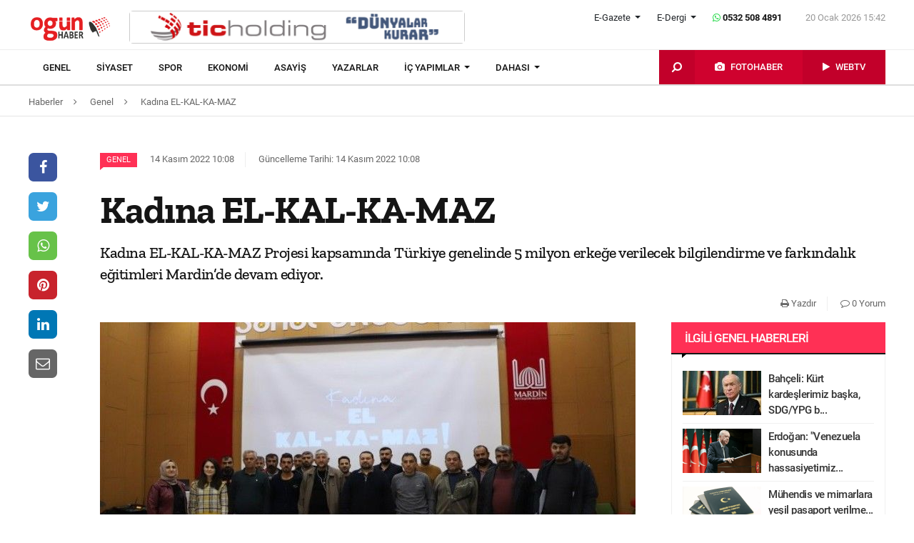

--- FILE ---
content_type: text/html; charset=UTF-8
request_url: https://www.ogunhaber.com/genel/kadina-el-kal-ka-maz-2371939h.html
body_size: 10445
content:
<!doctype html>
<html lang="tr"  itemId="https://www.ogunhaber.com/genel/kadina-el-kal-ka-maz-2371939h.html" itemType="http://schema.org/NewsArticle" itemScope="true" xmlns:og="http://opengraphprotocol.org/schema/" >
<head>
    <meta charset="utf-8">
            <meta name="viewport" content="width=device-width, initial-scale=1, shrink-to-fit=no">
        <meta name="csrf-token" content="NOwrFbMofdxfJfQYdCi5G5LoxMZK1iq71XSEcLDJ"/>
    <link rel="stylesheet" href="https://assets.ogunhaber.com/css/style.css?v=62001202618">
                                                
    
            <link rel="amphtml" href="https://www.ogunhaber.com/amp/genel/kadina-el-kal-ka-maz-2371939h.html"/>
    
    <title>Kadına EL-KAL-KA-MAZ</title>
<meta name="csrf-token" content="NOwrFbMofdxfJfQYdCi5G5LoxMZK1iq71XSEcLDJ"/>
<meta name="theme-color" content="#e20134"/>
<meta name="msapplication-navbutton-color" content="#e20134">
<meta name="apple-mobile-web-app-status-bar-style" content="#e20134">
<meta name="author" content="OGÜNhaber"/>
<meta property="og:site_name" content="OGÜN Haber - Günün Önemli Gelişmeleri, Son Dakika Haberler"/>
<meta property="og:url" content="https://www.ogunhaber.com/genel/kadina-el-kal-ka-maz-2371939h.html"/>

<meta property="description" content="Kadına EL-KAL-KA-MAZ Projesi kapsamında Türkiye genelinde 5 milyon erkeğe verilecek bilgilendirme ve farkındalık eğitimleri Mardin’de devam ediyor.  "/>
<meta property="keywords" content="Kadın, türkiye, haber oku"/>

<meta property="og:type" content="article"/>
<meta property="og:title" content="Kadına EL-KAL-KA-MAZ"/>
<meta property="og:description" content="Kadına EL-KAL-KA-MAZ Projesi kapsamında Türkiye genelinde 5 milyon erkeğe verilecek bilgilendirme ve farkındalık eğitimleri Mardin’de devam ediyor.  "/>
<meta property="og:image" content="https://www.ogunhaber.com/upload/img/2022/11/14/88372ccf-7f64-48f9-9109-d5bcd89e3e9b.jpeg"/>

<meta name="image" itemprop="image" content="https://www.ogunhaber.com/upload/img/2022/11/14/88372ccf-7f64-48f9-9109-d5bcd89e3e9b.jpeg"/>
    <meta name="thumbnail" itemprop="thumbnailUrl" content="https://www.ogunhaber.com/upload/img/2022/11/14/88372ccf-7f64-48f9-9109-d5bcd89e3e9b-thumbnail.jpeg"/>

<meta property="twitter:site" content=""/>
<meta property="twitter:creator" content=""/>
<meta property="twitter:card" content="summary"/>
<meta property="twitter:url" content="https://www.ogunhaber.com/genel/kadina-el-kal-ka-maz-2371939h.html"/>
<meta property="twitter:domain" content="https://www.ogunhaber.com"/>
<meta property="twitter:title" content=" Kadına EL-KAL-KA-MAZ"/>
<meta property="twitter:description" content="Kadına EL-KAL-KA-MAZ Projesi kapsamında Türkiye genelinde 5 milyon erkeğe verilecek bilgilendirme ve farkındalık eğitimleri Mardin’de devam ediyor.  "/>
<meta property="twitter:image" content="https://www.ogunhaber.com/upload/img/2022/11/14/88372ccf-7f64-48f9-9109-d5bcd89e3e9b.jpeg"/>
<meta http-equiv="content-language" content="tr-TR"/>
<meta itemprop="inLanguage" content="tr-TR"/>

            <meta name="robots" content="index follow">
    
    <meta property="article:published" itemprop="datePublished" content="2022-11-14T10:08:08+03:00"/>
    <meta property="article:modified" itemprop="dateModified" content="2022-11-14T10:08:10+03:00"/>
    <meta name="genre" itemprop="genre" content="News"/>
    <meta itemprop="isFamilyFriendly" content="True"/>
<meta itemprop="publishingPrinciples" content="https://www.ogunhaber.com/sayfa/hukuka-aykirilik"/>
<meta name="url" itemprop="url" content="https://www.ogunhaber.com/genel/kadina-el-kal-ka-maz-2371939h.html"/>
<link rel="canonical" href="https://www.ogunhaber.com/genel/kadina-el-kal-ka-maz-2371939h.html"/>
<link rel='dns-prefetch' href='//fonts.gstatic.com'/>
<link rel="alternate" type="application/rss+xml" href="https://www.ogunhaber.com/rss">
    <link rel="alternate" type="application/rss+xml" href="https://www.ogunhaber.com/rss/sosyalmedya">
        <style type="text/css">
        header .header-nav {
                            background-color: #ffffff;
                                        border-bottom: 2px solid#dedede;
                }
                        body header .header-nav .nav-container .navbar .navbar-menu li > a {
            color: #141414 !important;
        }
                                   body header .header-nav .nav-container .navbar .navbar-menu li > a:hover, .body header .header-nav .nav-container .navbar .navbar-menu li > a:active, body header .navbar .header-nav .nav-container .navbar .navbar-menu li > a:focus {
            color: #313131 !important;
        }
        
                            body header .navbar .media-menu nav ul li.photo-news, body header .navbar .media-menu nav ul li.photo-news {
            background-color: #cf022e !important;
        }
        
                            body header .navbar .media-menu nav ul li.photo-news:active, body header .navbar .media-menu nav ul li.photo-news:focus, body header .navbar .media-menu nav ul li.photo-news:hover, body header .navbar .navbar-right nav ul li.photo-news:active, body header .navbar .navbar-right nav ul li.photo-news:focus, body header .navbar .navbar-right nav ul li.photo-news:hover {
            background-color: #cf022e  !important;
        }
        
                            header .media-menu nav ul li.photo-news a .circle-icon, header .navbar-right nav ul li.photo-news a .circle-icon {
            color: #e20134  !important;
        }
        
                            header .media-menu nav ul li.photo-news a span {
            color: #ffffff  !important;
        }
        
                            header .media-menu nav ul li.television, header .navbar-right nav ul li.television {
            background-color: #c2002a  !important;
        }
        
                    header .media-menu nav ul li.television:active, header .media-menu nav ul li.television:focus, header .media-menu nav ul li.television:hover, header .navbar-right nav ul li.television:active, header .navbar-right nav ul li.television:focus, header .navbar-right nav ul li.television:hover {
                background-color: #c2002a  !important;
            }
        
                            header .media-menu nav ul li.television a span {
            color: #ffffff  !important;
        }
        
                            header .media-menu nav ul li.television a .circle-icon, header .navbar-right nav ul li.television a .circle-icon {
            color: #e20134  !important;
        }
        
                    header .media-menu nav ul li.fast-search, header .media-menu nav ul li.fast-search button.search-btn, header .navbar-right nav ul li.fast-search button.search-btn {
                background-color: #c2002a !important;
            }
        
                    header .media-menu nav ul li.fast-search button.search-btn:hover, header .navbar-right nav ul li.fast-search button.search-btn:hover, header .media-menu nav ul li.fast-search button.search-btn:active, header .navbar-right nav ul li.fast-search button.search-btn:active, header .media-menu nav ul li.fast-search button.search-btn:focus, header .navbar-right nav ul li.fast-search button.search-btn:focus {
                background-color: #e00232  !important;
            }
        
                    header .media-menu nav ul li.fast-search i {
                color: #ffffff;
            }
        
         header .navbar-menu.collapse.show, header .navbar-menu.show {
                            border-top: 1px solid #000000 !important;
                                        background-color: #ffffff;
                    }

                    body header .navbar .navbar-menu.show .navbar-nav li>a {
                color: #141414 !important;
            }
        
                    header .navbar-menu.show .navbar-nav li > a:hover, header .navbar-menu.show .navbar-nav li > a:active, header .navbar-menu.show .navbar-nav li > a:focus {
                color: #313131 !important;
            }
        
                    header .navbar-menu.collapse.show .navbar-nav li, header .navbar-menu.show .navbar-nav li {
                border-bottom: 1px solid #f1f1f1;
            }
        
                    .popular-news ul li .news-order{
                border:3px solid #ff3055;
                border-right:0;
            }
            .widget .widget-title{
                background-color: #ff3055;
                color: #ffffff;
            }
        
    </style>
	<!-- Start Alexa Certify Javascript -->
<script type="text/javascript">
_atrk_opts = { atrk_acct:"o66ci1aoZM00qN", domain:"ogunhaber.com",dynamic: true};
(function() { var as = document.createElement('script'); as.type = 'text/javascript'; as.async = true; as.src = "https://certify-js.alexametrics.com/atrk.js"; var s = document.getElementsByTagName('script')[0];s.parentNode.insertBefore(as, s); })();
</script>
<noscript><img src="https://certify.alexametrics.com/atrk.gif?account=o66ci1aoZM00qN" style="display:none" height="1" width="1" alt="" /></noscript>
<!-- End Alexa Certify Javascript -->  
</head>
<body>
    <header>
    <div class="top-bar">
        <div class="container">
            <div class="section">
                <div class="col">
                    <div class="pull-left">
                        <a class="logo" href="https://www.ogunhaber.com" itemprop="url">
                            <img itemprop="logo" src="https://www.ogunhaber.com/upload/img/2019/07/31/5921d747-c8a1-42c3-9a2d-4202162ead87.png" alt="OGÜN Haber - Günün Önemli Gelişmeleri, Son Dakika Haberler"/>
                        </a>
                    </div>
                                            <div class="h-ads">
                            <picture><img  class="b-lazy" src="[data-uri]" data-src="https://www.ogunhaber.com/upload/img/2020/04/24/a95dbab4-fb13-4c04-8f72-36df8afd3b44.png" alt="TİC Holding Header" /><noscript><img src="https://www.ogunhaber.com/upload/img/2020/04/24/a95dbab4-fb13-4c04-8f72-36df8afd3b44.png" alt="TİC Holding Header" /></noscript><picture>
                        </div>
                                        <div class="pull-right">
                        <div class="head-right">

                            <div class="header-info">
                                <ul>
                                                                            <li class="l-menu dropdown">
                        <span class="dropdown-toggle t-item" id="newspaper-menus" data-toggle="dropdown" aria-haspopup="true" aria-expanded="false">
                            E-Gazete
                        </span>
                                            <div class="dropdown-menu" aria-labelledby="newspaper-menus">
                                                                                                    <a class="dropdown-item" href="https://www.ogunhaber.com/yayin/ogun-gazetesi">Ogün Gazetesi</a>
                                                                                                    <a class="dropdown-item" href="https://www.ogunhaber.com/yayin/guzel-vatan-gazetesi">Güzel Vatan Gazetesi</a>
                                                                                                    <a class="dropdown-item" href="https://www.ogunhaber.com/yayin/enerji-dunyasi-gazetesi">Enerji Dünyası Gazetesi</a>
                                                                                            </div>
                                        </li>
                                                                                                                <li class="l-menu dropdown">
                        <span class="dropdown-toggle t-item" id="magazine-menus" data-toggle="dropdown" aria-haspopup="true" aria-expanded="false">
                            E-Dergi
                        </span>
                                            <div class="dropdown-menu" aria-labelledby="magazine-menus">
                                                                                                    <a class="dropdown-item" href="https://www.ogunhaber.com/yayin/minikkus-dergisi">Minikkuş Dergisi</a>


                                                                                                    <a class="dropdown-item" href="https://www.ogunhaber.com/yayin/seyyah-turizm-dergisi">Seyyah Turizm Dergisi</a>


                                                                                            </div>
                                        </li>
                                                                        <li>
                                        <div class="whatsapp-contact"><a href="#"><i class="fa fa-whatsapp"></i> 0532 508 4891</a></div>
                                    </li>
                                    <li>
                                        <div class="current-time"><span class="currentTime"></span></div>
                                    </li>
                                </ul>
                            </div>
                            <div class="clearfix"></div>
                                                    </div>
                        <nav class="media-buttons">
                            <ul>
                                <li role="menuitem"><a href="https://www.ogunhaber.com/fotohaber" itemprop="url"><i class="fa fa-camera menu-icon"></i></a></li>
                                <li role="menuitem"><a href="https://www.ogunhaber.com/webtv" itemprop="url"><i class="fa fa-play menu-icon"></i></a></li>
                            </ul>
                        </nav>
                        <button class="navbar-toggler" type="button" data-toggle="collapse" data-target="#menu" aria-controls="menu" aria-expanded="false" aria-label="Menü">
                            <span class="navbar-toggler-icon"></span>
                        </button>
                    </div>
                </div>
            </div>
        </div>
    </div>
    <div id="header-nav" class="header-nav">
        <div class="container nav-container">
            <nav id="navbar" class="navbar">
                <div class="navbar-menu" id="menu" itemscope itemtype="https://www.schema.org/SiteNavigationElement">
                    <ul class="navbar-nav">
                        <li class="fixed-logo">
                            <a href="https://www.ogunhaber.com" itemprop="url">
                                <img itemprop="logo" src="https://assets.ogunhaber.com/images/fixed-logo.png" alt="OGÜN Haber - Günün Önemli Gelişmeleri, Son Dakika Haberler"/>
                            </a>
                        </li>
                                                                                    <li role="menuitem"><a itemprop="url" href="https://www.ogunhaber.com/genel"><span itemprop="name">Genel</span></a></li>
                                                            <li role="menuitem"><a itemprop="url" href="https://www.ogunhaber.com/siyaset"><span itemprop="name">Siyaset</span></a></li>
                                                            <li role="menuitem"><a itemprop="url" href="https://www.ogunhaber.com/spor"><span itemprop="name">Spor</span></a></li>
                                                            <li role="menuitem"><a itemprop="url" href="https://www.ogunhaber.com/ekonomi"><span itemprop="name">Ekonomi</span></a></li>
                                                            <li role="menuitem"><a itemprop="url" href="https://www.ogunhaber.com/asayis"><span itemprop="name">Asayiş</span></a></li>
                                                    
                        <li role="menuitem"><a itemprop="url" href="https://www.ogunhaber.com/yazarlar"><span itemprop="name">Yazarlar</span></a></li>
                                                    <li role="menuitem" class="dropdown">
                                <a class="dropdown-toggle" href="#" id="specialMenus" role="button" data-toggle="dropdown" aria-haspopup="true" aria-expanded="false">
                                    İÇ YAPIMLAR
                                </a>
                                <div class="dropdown-menu" aria-labelledby="specialMenus">
                                    <div class="dropdown-wrapper">
                                                                                    <a class="dropdown-item" href="https://www.ogunhaber.com/roportaj" itemprop="url"><span itemprop="name">Röportaj</span></a>
                                                                                    <a class="dropdown-item" href="https://www.ogunhaber.com/webtv/gun-ozetleri" itemprop="url"><span itemprop="name">Gün Özetleri</span></a>
                                                                                    <a class="dropdown-item" href="https://www.ogunhaber.com/webtv/video-roportaj" itemprop="url"><span itemprop="name">Video Röportaj</span></a>
                                                                                    <a class="dropdown-item" href="https://www.ogunhaber.com/webtv/beyaz-tuval" itemprop="url"><span itemprop="name">Beyaz Tuval</span></a>
                                                                                    <a class="dropdown-item" href="https://www.ogunhaber.com/webtv/mutlu-eden-haberler" itemprop="url"><span itemprop="name">Mutlu Eden Haberler</span></a>
                                                                                    <a class="dropdown-item" href="https://www.ogunhaber.com/webtv/1-kelime-1-hikaye" itemprop="url"><span itemprop="name">1 Kelime 1 Hikaye</span></a>
                                                                                
                                        
                                        
                                        
                                        
                                        
                                        
                                        
                                        
                                        
                                    </div>
                                </div>
                            </li>
                                                                            <li role="menuitem" class="dropdown">
                                <a class="dropdown-toggle" href="#" id="otherMenus" role="button" data-toggle="dropdown" aria-haspopup="true" aria-expanded="false">
                                    DAHASI
                                </a>
                                <div class="dropdown-menu" aria-labelledby="otherMenus">
                                    <div class="dropdown-wrapper">
                                                                                    <a class="dropdown-item" href="https://www.ogunhaber.com/magazin" itemprop="url"><span itemprop="name">Magazin</span></a>
                                                                                    <a class="dropdown-item" href="https://www.ogunhaber.com/dunya" itemprop="url"><span itemprop="name">Dünya</span></a>
                                                                                    <a class="dropdown-item" href="https://www.ogunhaber.com/kultur-sanat" itemprop="url"><span itemprop="name">Kültür-Sanat</span></a>
                                                                                    <a class="dropdown-item" href="https://www.ogunhaber.com/egitim" itemprop="url"><span itemprop="name">Eğitim</span></a>
                                                                                    <a class="dropdown-item" href="https://www.ogunhaber.com/saglik" itemprop="url"><span itemprop="name">Sağlık</span></a>
                                                                                    <a class="dropdown-item" href="https://www.ogunhaber.com/yasam" itemprop="url"><span itemprop="name">Yaşam</span></a>
                                                                                    <a class="dropdown-item" href="https://www.ogunhaber.com/otomobil" itemprop="url"><span itemprop="name">Otomobil</span></a>
                                                                                    <a class="dropdown-item" href="https://www.ogunhaber.com/seyyah" itemprop="url"><span itemprop="name">Seyyah</span></a>
                                                                                    <a class="dropdown-item" href="https://www.ogunhaber.com/enerji" itemprop="url"><span itemprop="name">Enerji</span></a>
                                                                                    <a class="dropdown-item" href="https://www.ogunhaber.com/koronavirus" itemprop="url"><span itemprop="name">Koronavirüs</span></a>
                                                                                    <a class="dropdown-item" href="https://www.ogunhaber.com/moda" itemprop="url"><span itemprop="name">Moda</span></a>
                                                                                    <a class="dropdown-item" href="https://www.ogunhaber.com/yerel" itemprop="url"><span itemprop="name">Yerel</span></a>
                                                                                    <a class="dropdown-item" href="https://www.ogunhaber.com/medya" itemprop="url"><span itemprop="name">Medya</span></a>
                                                                                    <a class="dropdown-item" href="https://www.ogunhaber.com/teknoloji" itemprop="url"><span itemprop="name">Teknoloji</span></a>
                                                                                    <a class="dropdown-item" href="https://www.ogunhaber.com/nasil-yapilir" itemprop="url"><span itemprop="name">Nasıl Yapılır ?</span></a>
                                                                            </div>
                                </div>
                            </li>
                                                                            <li class="lm-menu dropdown">
                                <a class="dropdown-toggle" href="#" id="newspaperPublications" role="button" data-toggle="dropdown" aria-haspopup="true" aria-expanded="false">
                                    E-Gazete
                                </a>
                                <div class="dropdown-menu" aria-labelledby="newspaperPublications">
                                    <div class="dropdown-wrapper">
                                                                                    <a class="dropdown-item" href="https://www.ogunhaber.com/yayin/ogun-gazetesi">Ogün Gazetesi</a>
                                                                                    <a class="dropdown-item" href="https://www.ogunhaber.com/yayin/guzel-vatan-gazetesi">Güzel Vatan Gazetesi</a>
                                                                                    <a class="dropdown-item" href="https://www.ogunhaber.com/yayin/enerji-dunyasi-gazetesi">Enerji Dünyası Gazetesi</a>
                                                                            </div>
                                </div>
                            </li>
                                                                            <li class="lm-menu dropdown">
                                <a class="dropdown-toggle" href="#" id="magazinePublications" role="button" data-toggle="dropdown" aria-haspopup="true" aria-expanded="false">
                                    E-Dergi
                                </a>
                                <div class="dropdown-menu" aria-labelledby="magazinePublications">
                                    <div class="dropdown-wrapper">
                                                                                    <a class="dropdown-item" href="https://www.ogunhaber.com/yayin/minikkus-dergisi">Minikkuş Dergisi</a>
                                                                                    <a class="dropdown-item" href="https://www.ogunhaber.com/yayin/seyyah-turizm-dergisi">Seyyah Turizm Dergisi</a>
                                                                            </div>
                                </div>
                            </li>
                                            </ul>
                    <div class="media-menu">
                        <nav itemscope itemtype="https://www.schema.org/SiteNavigationElement">
                            <ul>
                                <li role="menuitem" class="fast-search">
                                    <button class="search-btn"><i class="fa fa-search fa-rotate-90"></i></button>
                                </li>
                                <li role="menuitem" class="photo-news"><a href="https://www.ogunhaber.com/fotohaber" itemprop="url"><i class="fa fa-camera menu-icon"></i> <span itemprop="name">FOTOHABER</span></a></li>
                                <li role="menuitem" class="television"><a href="https://www.ogunhaber.com/webtv" itemprop="url"><i class="fa fa-play menu-icon"></i> <span itemprop="name">WEBTV</span></a></li>
                            </ul>
                        </nav>
                    </div>
                </div>
            </nav>
        </div>
        <div class="search-plugin d-none">
    <div class="container">
        <form method="GET" id="search-form" action="https://www.ogunhaber.com/arama">

            <div class="search-bar">
                <input class="form-control" type="search" name="q" id="search-input" placeholder="Ara">
                <button type="button" class="search-close-btn"><i class="fa fa-times-thin"></i></button>
            </div>
            <button type="submit" id="search-btn" tabindex="-1" class="search-submit-btn"></button>

        </form>
    </div>
</div>
    </div>
</header>
<div class="clearfix"></div>


     
    <div class="breadcrumbs">
    <ol class="breadcrumb" vocab="https://schema.org/" typeof="BreadcrumbList">
        <li property="itemListElement" typeof="ListItem">
            <a href="https://www.ogunhaber.com" property="item" typeof="WebPage">
                <span property="name">Haberler</span>
            </a>
            <span class="d-none" property="position">1</span>
        </li>
                    <li property="itemListElement" typeof="ListItem">
                <a href="https://www.ogunhaber.com/genel" property="item" typeof="WebPage">
                    <span property="name">Genel</span>
                </a>
                <span class="d-none" property="position">2</span>
            </li>
                            <li property="itemListElement" typeof="ListItem">
                <a href="https://www.ogunhaber.com/genel/kadina-el-kal-ka-maz-2371939h.html" property="item" typeof="WebPage">
                    <span property="name">Kadına EL-KAL-KA-MAZ</span>
                </a>
                <span class="d-none" property="position">3</span>
            </li>
            </ol>
</div>
<div class="clearfix"></div>    <div class="posts-details">
        <main id="wrapper" class="post-container" data-id="2371939">
            <div class="left-right-ads">
                                            </div>
                        <div class="article-row">
            <div class="article-head">
                <div class="fixed-share">
    <div class="fixed-social">
        <ul class="news-share">
            <li class="facebook"><a class="ssk ssk-facebook" href="javascript:void(0);"><i class="fa fa-facebook"></i></a></li>
            <li class="twitter"><a class="ssk ssk-twitter" href="javascript:void(0);"><i class="fa fa-twitter"></i></a></li>
            <li class="whatsapp"><a class="ssk ssk-whatsapp" href="javascript:void(0);"><i class="fa fa-whatsapp"></i></a></li>
            <li class="pinterest"><a class="ssk ssk-pinterest" href="javascript:void(0);"><i class="fa fa-pinterest"></i></a></li>
            <li class="linkedin"><a class="ssk ssk-linkedin" href="javascript:void(0);"><i class="fa fa-linkedin"></i></a></li>
            <li class="email"><a class="ssk ssk-email" href="javascript:void(0);"><i class="fa fa-envelope-o"></i></a></li>
        </ul>
    </div>
</div>
                <div class="article-header">
                    <div class="article-property">
                        <ul>
                            <li>
                                                                    <a href="https://ogunhaber.com/genel" class="category-term" itemprop="articleSection">Genel</a>
                                                                <time itemprop="datePublished" datetime="2022-11-14T10:08:08+03:00">14 Kasım 2022 10:08</time>
                            </li>
                            <li class="news-updated-time">
                                <time itemprop="dateModified" datetime="2022-11-14T10:08:10+03:00">Güncelleme Tarihi: 14 Kasım 2022 10:08</time>
                            </li>
                                                    </ul>
                    </div>
                    <h1 itemProp="headline">Kadına EL-KAL-KA-MAZ</h1>
                    <div class="summary" itemprop="description">
                                                    Kadına EL-KAL-KA-MAZ Projesi kapsamında Türkiye genelinde 5 milyon erkeğe verilecek bilgilendirme ve farkındalık eğitimleri Mardin’de devam ediyor.  
                                            </div>
                    <div class="by-author" itemProp="organization" itemscope="" itemType="http://schema.org/Organization" itemID="https://www.ogunhaber.com">
                        <a href="https://www.ogunhaber.com" itemprop="url">
                            <span itemprop="name">OGÜNhaber</span>
                        </a>
                    </div>
                    <div class="inline-properties">
                        <a itemprop="mainEntityOfPage" href="https://www.ogunhaber.com/genel/kadina-el-kal-ka-maz-2371939h.html"><span itemprop="name">Kadına EL-KAL-KA-MAZ</span></a>
                    </div>
                    <div class="article-property-box">
                        <div class="news-stats">
                            <ul>
                                <li><a href="javascript:window.print()"><i class="fa fa-print"></i> Yazdır</a></li>
                                <li><a href="#comments"><i class="fa fa-comment-o"></i> 0 Yorum</a></li>
                            </ul>
                        </div>
                    </div>
                </div>
            </div>
            <div class="article-section">
                <div class="article-container">
                    <article class="article">
                                                    <header>
                                <figure aria-label="media" role="group" itemProp="associatedMedia" itemscope="" itemType="http://schema.org/ImageObject">
                                    <picture>
<source media="(max-width: 321px)" data-srcset="https://www.ogunhaber.com/upload/img/2022/11/14/88372ccf-7f64-48f9-9109-d5bcd89e3e9b-detail-6.jpeg">
<source media="(max-width: 376px)" data-srcset="https://www.ogunhaber.com/upload/img/2022/11/14/88372ccf-7f64-48f9-9109-d5bcd89e3e9b-detail-5.jpeg">
<source media="(max-width: 426px)" data-srcset="https://www.ogunhaber.com/upload/img/2022/11/14/88372ccf-7f64-48f9-9109-d5bcd89e3e9b-detail-4.jpeg">
<source media="(max-width: 769px)" data-srcset="https://www.ogunhaber.com/upload/img/2022/11/14/88372ccf-7f64-48f9-9109-d5bcd89e3e9b-detail-3.jpeg">
<source media="(max-width: 1025px)" data-srcset="https://www.ogunhaber.com/upload/img/2022/11/14/88372ccf-7f64-48f9-9109-d5bcd89e3e9b-detail-2.jpeg">
<img class="b-lazy "  data src="https://assets.ogunhaber.com/images/lazy.gif" data-src="https://www.ogunhaber.com/upload/img/2022/11/14/88372ccf-7f64-48f9-9109-d5bcd89e3e9b-detail-1.jpeg"  alt="Kadına EL-KAL-KA-MAZ" wıdth="750" height="380" />
</picture>

            <noscript>
                <picture>
                    <source media="(max-width: 321px)" srcset="https://www.ogunhaber.com/upload/img/2022/11/14/88372ccf-7f64-48f9-9109-d5bcd89e3e9b-detail-6.jpeg">
<source media="(max-width: 376px)" srcset="https://www.ogunhaber.com/upload/img/2022/11/14/88372ccf-7f64-48f9-9109-d5bcd89e3e9b-detail-5.jpeg">
<source media="(max-width: 426px)" srcset="https://www.ogunhaber.com/upload/img/2022/11/14/88372ccf-7f64-48f9-9109-d5bcd89e3e9b-detail-4.jpeg">
<source media="(max-width: 769px)" srcset="https://www.ogunhaber.com/upload/img/2022/11/14/88372ccf-7f64-48f9-9109-d5bcd89e3e9b-detail-3.jpeg">
<source media="(max-width: 1025px)" srcset="https://www.ogunhaber.com/upload/img/2022/11/14/88372ccf-7f64-48f9-9109-d5bcd89e3e9b-detail-2.jpeg">

                    <img  src="https://www.ogunhaber.com/upload/img/2022/11/14/88372ccf-7f64-48f9-9109-d5bcd89e3e9b-detail-1.jpeg" alt="Kadına EL-KAL-KA-MAZ" />
                </picture>
            </noscript>
                                </figure>
                            </header>
                                                                        <div class="article-content" itemProp="articleBody">
                            
                            Mardin Büyükşehir Belediyesi Kadın ve Aile Hizmetleri Daire Başkanlığı, Mardin Aile ve Sosyal Hizmetler İl Müdürlüğü iş birliği ve Mardin İl Müftülüğünün katkılarıyla 5 Milyon Erkeğe Bilgilendirme ve Farkındalık Eğitimi kapsamında Büyükşehir Belediyesinde çalışan erkek personele eğitimler verilmeye başlandı.<br /><br />27 Temmuz günü başlayan eğitimler Sanat Akademisi Toplantı Salonunda devam ediyor. Şu ana kadar 162 erkek personele eğitim verildi.  <br /><br />Kadına Yönelik Şiddete Karşı Mücadele çalışmalarını sürdüren Mardin Büyükşehir Belediyesi, İl Emniyet Müdürlüğü iş birliğiyle ‘‘Kadına EL-KAL-KA-MAZ Projesi’’ kapsamında Mardin ve tüm ilçelerde 406 toplu taşıma aracında bulunan Dijital Ekranlarda KADES uygulamasını yayımlayarak tanıtımını yaptı.  <br /><br />140 Adet billboard, 65 adet raket reklam çalışmalarıyla ve alışveriş merkezleri, 15 Temmuz Demokrasi ve Şehitler Parkında stantlar kuruldu. Çalışmalar kapsamda 1753 kadının telefonuna KADES uygulaması indirildi.
                        </div>
                        <div class="clearfix"></div>
                        <footer>

                                <ul class="share-post">
                                    <li class="whatsapp"><a class="ssk ssk-whatsapp" href="javascript:;"><i class="fa fa-whatsapp"></i> Whatsapp</a></li>
                                    <li class="facebook"><a class="ssk ssk-facebook" href="javascript:;"><i class="fa fa-facebook"></i> Facebook</a></li>
                                    <li class="twitter"><a class="ssk ssk-twitter" href="javascript:void(0);"><i class="fa fa-twitter"></i> Twitter</a></li>
                                    <li class="pinterest"><a class="ssk ssk-pinterest" href="javascript:void(0);"><i class="fa fa-pinterest"></i> Pinterest</a></li>
                                    <li class="linkedin"><a class="ssk ssk-linkedin" href="javascript:void(0);"><i class="fa fa-linkedin"></i> Linkedin</a></li>
                                    <li class="mail"><a class="ssk ssk-email" href="javascript:void(0);"><i class="fa fa-envelope-o"></i> E-posta</a></li>
                                </ul>

                        </footer>
                    </article>
                                        <div id="comments" class="comment-box">
        <div class="module-title">
    <div class="title-box">Yorum Yazın</div>
</div>
<div class="w-comment">
    <div class="section">
        <form method="POST" action="https://www.ogunhaber.com/yorum/haber/2371939"><input type="hidden" name="_token" value="NOwrFbMofdxfJfQYdCi5G5LoxMZK1iq71XSEcLDJ">
        <div class="part-24">
            <div class="form-group">
                <textarea class="form-control" name="body" id="body" placeholder="Yorumunuz" required cols="30" rows="10"></textarea>

            </div>
        </div>
        <div class="part-sm-24 part-md-12 part-lg-17">
            <div class="form-group">
                <input class="form-control" type="text" name="name" id="name" placeholder="Adınız, soyadınız" required>
            </div>
        </div>

        <div class="part-sm-24 part-md-12 part-lg-7">
            <script src="https://cdn.polyfill.io/v2/polyfill.min.js"></script>
<div id="_g-recaptcha"></div>
<style>.grecaptcha-badge{display:none;!important}</style>
<div class="g-recaptcha" data-sitekey="6LcyrnQgAAAAALal-92vvZLNgkCw1-k_Yt9ia6mb" data-size="invisible" data-callback="_submitForm" data-badge="bottomright"></div><script src="https://www.google.com/recaptcha/api.js?hl=tr" async defer></script>
<script>var _submitForm,_captchaForm,_captchaSubmit,_execute=true;</script><script>window.addEventListener('load', _loadCaptcha);
function _loadCaptcha(){document.querySelector('.grecaptcha-badge').style = 'display:none;!important'
_captchaForm=document.querySelector("#_g-recaptcha").closest("form");_captchaSubmit=_captchaForm.querySelector('[type=submit]');_submitForm=function(){if(typeof _submitEvent==="function"){_submitEvent();grecaptcha.reset();}else{_captchaForm.submit();}};_captchaForm.addEventListener('submit',function(e){e.preventDefault();if(typeof _beforeSubmit==='function'){_execute=_beforeSubmit(e);}if(_execute){grecaptcha.execute();}});}</script>
            <button class="btn-comment" type="submit">Yorumu Gönder</button>
        </div>

        </form>
    </div>
</div>

<ul class="comment-lists">
    </ul>

<nav class="pagination-box">
    
</nav>



    </div>

                </div>
                <div class="article-sidebar">
                    <aside class="widget">
        <h2 class="widget-title">İlgili Genel Haberleri</h2>
        <ul class="top-news">
            <li class="media">
    <a href="https://www.ogunhaber.com/genel/bahceli-kurt-kardeslerimiz-baska-sdg-ypg-baskadir-2997409h.html">
        <picture>
<img class="b-lazy "  data src="https://assets.ogunhaber.com/images/lazy.gif" data-src="https://www.ogunhaber.com/upload/img/2026/01/20/cb92cef6-5fc1-4747-a91b-8247b196d82c-related-post-1.jpg"  alt="Bahçeli: Kürt kardeşlerimiz başka, SDG/YPG başkadır" wıdth="" height="" />
</picture>

            <noscript>
                <picture>
                    
                    <img  src="https://www.ogunhaber.com/upload/img/2026/01/20/cb92cef6-5fc1-4747-a91b-8247b196d82c-related-post-1.jpg" alt="Bahçeli: Kürt kardeşlerimiz başka, SDG/YPG başkadır" />
                </picture>
            </noscript>
    </a>
    <a href="https://www.ogunhaber.com/genel/bahceli-kurt-kardeslerimiz-baska-sdg-ypg-baskadir-2997409h.html">Bahçeli: Kürt kardeşlerimiz başka, SDG/YPG b...</a>
</li><li class="media">
    <a href="https://www.ogunhaber.com/genel/erdogan-venezuela-konusunda-hassasiyetimizi-trumpa-ilettik-2996914h.html">
        <picture>
<img class="b-lazy "  data src="https://assets.ogunhaber.com/images/lazy.gif" data-src="https://www.ogunhaber.com/upload/img/2026/01/06/585456c1-ad7c-49b6-aacf-27ab35bade9c-related-post-1.png"  alt="Erdoğan: &quot;Venezuela konusunda hassasiyetimizi Trump&#039;a ilettik&quot;" wıdth="" height="" />
</picture>

            <noscript>
                <picture>
                    
                    <img  src="https://www.ogunhaber.com/upload/img/2026/01/06/585456c1-ad7c-49b6-aacf-27ab35bade9c-related-post-1.png" alt="Erdoğan: &quot;Venezuela konusunda hassasiyetimizi Trump&#039;a ilettik&quot;" />
                </picture>
            </noscript>
    </a>
    <a href="https://www.ogunhaber.com/genel/erdogan-venezuela-konusunda-hassasiyetimizi-trumpa-ilettik-2996914h.html">Erdoğan: "Venezuela konusunda hassasiyetimiz...</a>
</li><li class="media">
    <a href="https://www.ogunhaber.com/genel/muhendis-ve-mimarlara-yesil-pasaport-verilmesini-ongoren-kanun-teklifi-tbmm-ye-sunuldu-2997373h.html">
        <picture>
<img class="b-lazy "  data src="https://assets.ogunhaber.com/images/lazy.gif" data-src="https://www.ogunhaber.com/upload/img/2026/01/19/8869f5cf-a385-4b20-9909-5a5c620282dc-related-post-1.png"  alt="Mühendis ve mimarlara yeşil pasaport verilmesini öngören kanun teklifi TBMM’ye sunuldu" wıdth="" height="" />
</picture>

            <noscript>
                <picture>
                    
                    <img  src="https://www.ogunhaber.com/upload/img/2026/01/19/8869f5cf-a385-4b20-9909-5a5c620282dc-related-post-1.png" alt="Mühendis ve mimarlara yeşil pasaport verilmesini öngören kanun teklifi TBMM’ye sunuldu" />
                </picture>
            </noscript>
    </a>
    <a href="https://www.ogunhaber.com/genel/muhendis-ve-mimarlara-yesil-pasaport-verilmesini-ongoren-kanun-teklifi-tbmm-ye-sunuldu-2997373h.html">Mühendis ve mimarlara yeşil pasaport verilme...</a>
</li><li class="media">
    <a href="https://www.ogunhaber.com/genel/tuncer-bakirhan-hakan-fidan-diplomat-mi-yoksa-asker-mi-2997094h.html">
        <picture>
<img class="b-lazy "  data src="https://assets.ogunhaber.com/images/lazy.gif" data-src="https://www.ogunhaber.com/upload/img/2026/01/11/6a50293b-9fc0-42e6-95bf-e2a370375c13-related-post-1.png"  alt="Tuncer Bakırhan: Hakan Fidan, diplomat mı yoksa asker mi?" wıdth="" height="" />
</picture>

            <noscript>
                <picture>
                    
                    <img  src="https://www.ogunhaber.com/upload/img/2026/01/11/6a50293b-9fc0-42e6-95bf-e2a370375c13-related-post-1.png" alt="Tuncer Bakırhan: Hakan Fidan, diplomat mı yoksa asker mi?" />
                </picture>
            </noscript>
    </a>
    <a href="https://www.ogunhaber.com/genel/tuncer-bakirhan-hakan-fidan-diplomat-mi-yoksa-asker-mi-2997094h.html">Tuncer Bakırhan: Hakan Fidan, diplomat mı yo...</a>
</li><li class="media">
    <a href="https://www.ogunhaber.com/genel/istanbul-depremi-icin-senaryo-degisiyor-mu-prof-dr-osman-bektas-marmaranin-altindaki-atesi-acikladi-2997369h.html">
        <picture>
<img class="b-lazy "  data src="https://assets.ogunhaber.com/images/lazy.gif" data-src="https://www.ogunhaber.com/upload/img/2026/01/19/512cc066-bd92-4098-bd81-bc0f628172a1-related-post-1.png"  alt="İstanbul depremi için senaryo değişiyor mu? Prof. Dr. Osman Bektaş, Marmara&#039;nın altındaki ateşi açıkladı" wıdth="" height="" />
</picture>

            <noscript>
                <picture>
                    
                    <img  src="https://www.ogunhaber.com/upload/img/2026/01/19/512cc066-bd92-4098-bd81-bc0f628172a1-related-post-1.png" alt="İstanbul depremi için senaryo değişiyor mu? Prof. Dr. Osman Bektaş, Marmara&#039;nın altındaki ateşi açıkladı" />
                </picture>
            </noscript>
    </a>
    <a href="https://www.ogunhaber.com/genel/istanbul-depremi-icin-senaryo-degisiyor-mu-prof-dr-osman-bektas-marmaranin-altindaki-atesi-acikladi-2997369h.html">İstanbul depremi için senaryo değişiyor mu?...</a>
</li>        </ul>
    </aside>
                                    </div>
            </div>
        </div>
                        </main>
        <div class="related-news">
        <div class="container">
            <div class="section">
                <div class="part-24">
                    <h2 class="line-title">Bu Haberler İlginizi Çekebilir</h2>
                </div>
                <div class="news-categories">
                                            <article class="news-first-group">
                            <header>
                                <a href="https://www.ogunhaber.com/genel/tuncer-bakirhan-hakan-fidan-diplomat-mi-yoksa-asker-mi-2997094h.html">
                                    <picture>
<source media="(max-width: 321px)" data-srcset="https://www.ogunhaber.com/upload/img/2026/01/11/6a50293b-9fc0-42e6-95bf-e2a370375c13-related-posts-6.png">
<source media="(max-width: 376px)" data-srcset="https://www.ogunhaber.com/upload/img/2026/01/11/6a50293b-9fc0-42e6-95bf-e2a370375c13-related-posts-5.png">
<source media="(max-width: 426px)" data-srcset="https://www.ogunhaber.com/upload/img/2026/01/11/6a50293b-9fc0-42e6-95bf-e2a370375c13-related-posts-4.png">
<source media="(max-width: 769px)" data-srcset="https://www.ogunhaber.com/upload/img/2026/01/11/6a50293b-9fc0-42e6-95bf-e2a370375c13-related-posts-3.png">
<source media="(max-width: 1025px)" data-srcset="https://www.ogunhaber.com/upload/img/2026/01/11/6a50293b-9fc0-42e6-95bf-e2a370375c13-related-posts-2.png">
<img class="b-lazy "  data src="https://assets.ogunhaber.com/images/lazy.gif" data-src="https://www.ogunhaber.com/upload/img/2026/01/11/6a50293b-9fc0-42e6-95bf-e2a370375c13-related-posts-1.png"  alt="Tuncer Bakırhan: Hakan Fidan, diplomat mı yoksa asker mi?" wıdth="308" height="156" />
</picture>

            <noscript>
                <picture>
                    <source media="(max-width: 321px)" srcset="https://www.ogunhaber.com/upload/img/2026/01/11/6a50293b-9fc0-42e6-95bf-e2a370375c13-related-posts-6.png">
<source media="(max-width: 376px)" srcset="https://www.ogunhaber.com/upload/img/2026/01/11/6a50293b-9fc0-42e6-95bf-e2a370375c13-related-posts-5.png">
<source media="(max-width: 426px)" srcset="https://www.ogunhaber.com/upload/img/2026/01/11/6a50293b-9fc0-42e6-95bf-e2a370375c13-related-posts-4.png">
<source media="(max-width: 769px)" srcset="https://www.ogunhaber.com/upload/img/2026/01/11/6a50293b-9fc0-42e6-95bf-e2a370375c13-related-posts-3.png">
<source media="(max-width: 1025px)" srcset="https://www.ogunhaber.com/upload/img/2026/01/11/6a50293b-9fc0-42e6-95bf-e2a370375c13-related-posts-2.png">

                    <img  src="https://www.ogunhaber.com/upload/img/2026/01/11/6a50293b-9fc0-42e6-95bf-e2a370375c13-related-posts-1.png" alt="Tuncer Bakırhan: Hakan Fidan, diplomat mı yoksa asker mi?" />
                </picture>
            </noscript>
                                </a>
                                                                    <div class="category-canonical">
                                        <a href="https://ogunhaber.com/genel">Genel</a>
                                    </div>
                                                            </header>
                            <section>
                                <a href="https://www.ogunhaber.com/genel/tuncer-bakirhan-hakan-fidan-diplomat-mi-yoksa-asker-mi-2997094h.html" class="news-link">Tuncer Bakırhan: Hakan Fidan, diplomat mı yoksa asker mi?</a>
                            </section>
                        </article>
                                            <article class="news-first-group">
                            <header>
                                <a href="https://www.ogunhaber.com/genel/2026da-turkiyeden-vizesiz-seyahat-edebileceginiz-ulkeler-2997233h.html">
                                    <picture>
<source media="(max-width: 321px)" data-srcset="https://www.ogunhaber.com/upload/img/2026/01/14/38874b0a-b9d0-4c74-9c61-62957869afc5-related-posts-6.png">
<source media="(max-width: 376px)" data-srcset="https://www.ogunhaber.com/upload/img/2026/01/14/38874b0a-b9d0-4c74-9c61-62957869afc5-related-posts-5.png">
<source media="(max-width: 426px)" data-srcset="https://www.ogunhaber.com/upload/img/2026/01/14/38874b0a-b9d0-4c74-9c61-62957869afc5-related-posts-4.png">
<source media="(max-width: 769px)" data-srcset="https://www.ogunhaber.com/upload/img/2026/01/14/38874b0a-b9d0-4c74-9c61-62957869afc5-related-posts-3.png">
<source media="(max-width: 1025px)" data-srcset="https://www.ogunhaber.com/upload/img/2026/01/14/38874b0a-b9d0-4c74-9c61-62957869afc5-related-posts-2.png">
<img class="b-lazy "  data src="https://assets.ogunhaber.com/images/lazy.gif" data-src="https://www.ogunhaber.com/upload/img/2026/01/14/38874b0a-b9d0-4c74-9c61-62957869afc5-related-posts-1.png"  alt="2026&#039;da Türkiye&#039;den vizesiz seyahat edebileceğiniz ülkeler" wıdth="308" height="156" />
</picture>

            <noscript>
                <picture>
                    <source media="(max-width: 321px)" srcset="https://www.ogunhaber.com/upload/img/2026/01/14/38874b0a-b9d0-4c74-9c61-62957869afc5-related-posts-6.png">
<source media="(max-width: 376px)" srcset="https://www.ogunhaber.com/upload/img/2026/01/14/38874b0a-b9d0-4c74-9c61-62957869afc5-related-posts-5.png">
<source media="(max-width: 426px)" srcset="https://www.ogunhaber.com/upload/img/2026/01/14/38874b0a-b9d0-4c74-9c61-62957869afc5-related-posts-4.png">
<source media="(max-width: 769px)" srcset="https://www.ogunhaber.com/upload/img/2026/01/14/38874b0a-b9d0-4c74-9c61-62957869afc5-related-posts-3.png">
<source media="(max-width: 1025px)" srcset="https://www.ogunhaber.com/upload/img/2026/01/14/38874b0a-b9d0-4c74-9c61-62957869afc5-related-posts-2.png">

                    <img  src="https://www.ogunhaber.com/upload/img/2026/01/14/38874b0a-b9d0-4c74-9c61-62957869afc5-related-posts-1.png" alt="2026&#039;da Türkiye&#039;den vizesiz seyahat edebileceğiniz ülkeler" />
                </picture>
            </noscript>
                                </a>
                                                                    <div class="category-canonical">
                                        <a href="https://ogunhaber.com/genel">Genel</a>
                                    </div>
                                                            </header>
                            <section>
                                <a href="https://www.ogunhaber.com/genel/2026da-turkiyeden-vizesiz-seyahat-edebileceginiz-ulkeler-2997233h.html" class="news-link">2026'da Türkiye'den vizesiz seyahat edebileceğiniz ülkeler</a>
                            </section>
                        </article>
                                            <article class="news-first-group">
                            <header>
                                <a href="https://www.ogunhaber.com/genel/turkiye-de-pvc-zemin-kaplama-pazari-hizla-buyuyor-2997002h.html">
                                    <picture>
<source media="(max-width: 321px)" data-srcset="https://www.ogunhaber.com/upload/img/2026/01/08/3b8b1e84-f295-4f12-aa7e-62b5a91031df-related-posts-6.jpeg">
<source media="(max-width: 376px)" data-srcset="https://www.ogunhaber.com/upload/img/2026/01/08/3b8b1e84-f295-4f12-aa7e-62b5a91031df-related-posts-5.jpeg">
<source media="(max-width: 426px)" data-srcset="https://www.ogunhaber.com/upload/img/2026/01/08/3b8b1e84-f295-4f12-aa7e-62b5a91031df-related-posts-4.jpeg">
<source media="(max-width: 769px)" data-srcset="https://www.ogunhaber.com/upload/img/2026/01/08/3b8b1e84-f295-4f12-aa7e-62b5a91031df-related-posts-3.jpeg">
<source media="(max-width: 1025px)" data-srcset="https://www.ogunhaber.com/upload/img/2026/01/08/3b8b1e84-f295-4f12-aa7e-62b5a91031df-related-posts-2.jpeg">
<img class="b-lazy "  data src="https://assets.ogunhaber.com/images/lazy.gif" data-src="https://www.ogunhaber.com/upload/img/2026/01/08/3b8b1e84-f295-4f12-aa7e-62b5a91031df-related-posts-1.jpeg"  alt="Türkiye’de PVC zemin kaplama pazarı hızla büyüyor" wıdth="308" height="156" />
</picture>

            <noscript>
                <picture>
                    <source media="(max-width: 321px)" srcset="https://www.ogunhaber.com/upload/img/2026/01/08/3b8b1e84-f295-4f12-aa7e-62b5a91031df-related-posts-6.jpeg">
<source media="(max-width: 376px)" srcset="https://www.ogunhaber.com/upload/img/2026/01/08/3b8b1e84-f295-4f12-aa7e-62b5a91031df-related-posts-5.jpeg">
<source media="(max-width: 426px)" srcset="https://www.ogunhaber.com/upload/img/2026/01/08/3b8b1e84-f295-4f12-aa7e-62b5a91031df-related-posts-4.jpeg">
<source media="(max-width: 769px)" srcset="https://www.ogunhaber.com/upload/img/2026/01/08/3b8b1e84-f295-4f12-aa7e-62b5a91031df-related-posts-3.jpeg">
<source media="(max-width: 1025px)" srcset="https://www.ogunhaber.com/upload/img/2026/01/08/3b8b1e84-f295-4f12-aa7e-62b5a91031df-related-posts-2.jpeg">

                    <img  src="https://www.ogunhaber.com/upload/img/2026/01/08/3b8b1e84-f295-4f12-aa7e-62b5a91031df-related-posts-1.jpeg" alt="Türkiye’de PVC zemin kaplama pazarı hızla büyüyor" />
                </picture>
            </noscript>
                                </a>
                                                                    <div class="category-canonical">
                                        <a href="https://www.ogunhaber.com/genel">Genel</a>
                                    </div>
                                                            </header>
                            <section>
                                <a href="https://www.ogunhaber.com/genel/turkiye-de-pvc-zemin-kaplama-pazari-hizla-buyuyor-2997002h.html" class="news-link">Türkiye’de PVC zemin kaplama pazarı hızla büyüyor</a>
                            </section>
                        </article>
                                            <article class="news-first-group">
                            <header>
                                <a href="https://www.ogunhaber.com/genel/trabzonda-denize-havalimani-yapilacak-2997220h.html">
                                    <picture>
<source media="(max-width: 321px)" data-srcset="https://www.ogunhaber.com/upload/img/2026/01/14/faf30645-4f80-48ab-8869-916b2afe1066-related-posts-6.png">
<source media="(max-width: 376px)" data-srcset="https://www.ogunhaber.com/upload/img/2026/01/14/faf30645-4f80-48ab-8869-916b2afe1066-related-posts-5.png">
<source media="(max-width: 426px)" data-srcset="https://www.ogunhaber.com/upload/img/2026/01/14/faf30645-4f80-48ab-8869-916b2afe1066-related-posts-4.png">
<source media="(max-width: 769px)" data-srcset="https://www.ogunhaber.com/upload/img/2026/01/14/faf30645-4f80-48ab-8869-916b2afe1066-related-posts-3.png">
<source media="(max-width: 1025px)" data-srcset="https://www.ogunhaber.com/upload/img/2026/01/14/faf30645-4f80-48ab-8869-916b2afe1066-related-posts-2.png">
<img class="b-lazy "  data src="https://assets.ogunhaber.com/images/lazy.gif" data-src="https://www.ogunhaber.com/upload/img/2026/01/14/faf30645-4f80-48ab-8869-916b2afe1066-related-posts-1.png"  alt="Trabzon&#039;da denize havalimanı yapılacak" wıdth="308" height="156" />
</picture>

            <noscript>
                <picture>
                    <source media="(max-width: 321px)" srcset="https://www.ogunhaber.com/upload/img/2026/01/14/faf30645-4f80-48ab-8869-916b2afe1066-related-posts-6.png">
<source media="(max-width: 376px)" srcset="https://www.ogunhaber.com/upload/img/2026/01/14/faf30645-4f80-48ab-8869-916b2afe1066-related-posts-5.png">
<source media="(max-width: 426px)" srcset="https://www.ogunhaber.com/upload/img/2026/01/14/faf30645-4f80-48ab-8869-916b2afe1066-related-posts-4.png">
<source media="(max-width: 769px)" srcset="https://www.ogunhaber.com/upload/img/2026/01/14/faf30645-4f80-48ab-8869-916b2afe1066-related-posts-3.png">
<source media="(max-width: 1025px)" srcset="https://www.ogunhaber.com/upload/img/2026/01/14/faf30645-4f80-48ab-8869-916b2afe1066-related-posts-2.png">

                    <img  src="https://www.ogunhaber.com/upload/img/2026/01/14/faf30645-4f80-48ab-8869-916b2afe1066-related-posts-1.png" alt="Trabzon&#039;da denize havalimanı yapılacak" />
                </picture>
            </noscript>
                                </a>
                                                                    <div class="category-canonical">
                                        <a href="https://ogunhaber.com/genel">Genel</a>
                                    </div>
                                                            </header>
                            <section>
                                <a href="https://www.ogunhaber.com/genel/trabzonda-denize-havalimani-yapilacak-2997220h.html" class="news-link">Trabzon'da denize havalimanı yapılacak</a>
                            </section>
                        </article>
                                    </div>
                            </div>
        </div>
    </div>
    </div>
    <footer id="footer">
    <div class="container">
        <div class="section">
            <div class="footer-property">
                <a href="https://www.ogunhaber.com">
                    <img src="https://assets.ogunhaber.com/images/f-logo.png" alt="OGÜN Haber - Günün Önemli Gelişmeleri, Son Dakika Haberler">
                </a>
                <div class="feed">
                    <a href="#" class="btn btn-add"><i class="icon-add"></i> Haberi sitene ekle</a>
                    <a href="https://www.ogunhaber.com/rss" class="btn btn-rss"><i class="fa fa-rss"></i></a>
                </div>
            </div>
            <div class="footer-menu">
                <strong class="f-title">Popüler Konular</strong>
                <div class="section" itemscope itemtype="https://www.schema.org/SiteNavigationElement">
                                                                        <div class="part">
                                                                    <ul>
                                                                                    <li role="menuitem"><a href="https://www.ogunhaber.com/genel" itemprop="url"><span itemprop="name">Genel</span></a></li>
                                                                                    <li role="menuitem"><a href="https://www.ogunhaber.com/siyaset" itemprop="url"><span itemprop="name">Siyaset</span></a></li>
                                                                                    <li role="menuitem"><a href="https://www.ogunhaber.com/spor" itemprop="url"><span itemprop="name">Spor</span></a></li>
                                                                                    <li role="menuitem"><a href="https://www.ogunhaber.com/ekonomi" itemprop="url"><span itemprop="name">Ekonomi</span></a></li>
                                                                            </ul>
                                                            </div>
                                                    <div class="part">
                                                                    <ul>
                                                                                    <li role="menuitem"><a href="https://www.ogunhaber.com/asayis" itemprop="url"><span itemprop="name">Asayiş</span></a></li>
                                                                                    <li role="menuitem"><a href="https://www.ogunhaber.com/magazin" itemprop="url"><span itemprop="name">Magazin</span></a></li>
                                                                                    <li role="menuitem"><a href="https://www.ogunhaber.com/dunya" itemprop="url"><span itemprop="name">Dünya</span></a></li>
                                                                                    <li role="menuitem"><a href="https://www.ogunhaber.com/kultur-sanat" itemprop="url"><span itemprop="name">Kültür-Sanat</span></a></li>
                                                                            </ul>
                                                            </div>
                                                    <div class="part">
                                                                    <ul>
                                                                                    <li role="menuitem"><a href="https://www.ogunhaber.com/egitim" itemprop="url"><span itemprop="name">Eğitim</span></a></li>
                                                                                    <li role="menuitem"><a href="https://www.ogunhaber.com/saglik" itemprop="url"><span itemprop="name">Sağlık</span></a></li>
                                                                                    <li role="menuitem"><a href="https://www.ogunhaber.com/yasam" itemprop="url"><span itemprop="name">Yaşam</span></a></li>
                                                                                    <li role="menuitem"><a href="https://www.ogunhaber.com/otomobil" itemprop="url"><span itemprop="name">Otomobil</span></a></li>
                                                                            </ul>
                                                            </div>
                                                    <div class="part">
                                                                    <ul>
                                                                                    <li role="menuitem"><a href="https://www.ogunhaber.com/seyyah" itemprop="url"><span itemprop="name">Seyyah</span></a></li>
                                                                                    <li role="menuitem"><a href="https://www.ogunhaber.com/enerji" itemprop="url"><span itemprop="name">Enerji</span></a></li>
                                                                                    <li role="menuitem"><a href="https://www.ogunhaber.com/koronavirus" itemprop="url"><span itemprop="name">Koronavirüs</span></a></li>
                                                                                    <li role="menuitem"><a href="https://www.ogunhaber.com/moda" itemprop="url"><span itemprop="name">Moda</span></a></li>
                                                                            </ul>
                                                            </div>
                                                    <div class="part">
                                                                    <ul>
                                                                                    <li role="menuitem"><a href="https://www.ogunhaber.com/yerel" itemprop="url"><span itemprop="name">Yerel</span></a></li>
                                                                                    <li role="menuitem"><a href="https://www.ogunhaber.com/medya" itemprop="url"><span itemprop="name">Medya</span></a></li>
                                                                                    <li role="menuitem"><a href="https://www.ogunhaber.com/teknoloji" itemprop="url"><span itemprop="name">Teknoloji</span></a></li>
                                                                                    <li role="menuitem"><a href="https://www.ogunhaber.com/nasil-yapilir" itemprop="url"><span itemprop="name">Nasıl Yapılır ?</span></a></li>
                                                                            </ul>
                                                            </div>
                                                            </div>
            </div>
            <div class="footer-social">
                                    <div class="mobile-app">
                                                    <a href="#"><img src="https://assets.ogunhaber.com/images/ios.jpg" alt="Apple"></a>
                                                                            <a href="#"><img src="https://assets.ogunhaber.com/images/android.jpg" alt="Android"></a>
                                            </div>
                                <div class="social-media">
                    <ul class="social-links">
                                                    <li><a href="https://www.facebook.com/ogunhaber" target="_blank"><i class="fa fa-facebook"></i></a></li>
                                                                            <li><a href="https://twitter.com/OGUNhaber"><i class="fa fa-twitter"></i></a></li>
                                                                            <li><a href="https://www.instagram.com/ogunhaber/"><i class="fa fa-instagram"></i></a></li>
                                                                            <li><a href="#"><i class="fa fa-youtube-play"></i></a></li>
                                            </ul>
                </div>
            </div>
        </div>
    </div>
    <div class="footer-bottom">
        <div class="container">
            <div class="part-24">
                <div class="f-links">
                    <ul itemscope itemtype="https://www.schema.org/SiteNavigationElement">
                        <li role="menuitem"><a href="https://www.ogunhaber.com" itemprop="url"><span itemprop="name">Ana sayfa</span></a></li>
                        <li role="menuitem"><a href="https://www.ogunhaber.com/sayfa/kunye" itemprop="url"><span itemprop="name">Künye</span></a></li>
                        <li role="menuitem"><a href="https://www.ogunhaber.com/sayfa/hukuka-aykirilik" itemprop="url"><span itemprop="name">Hukuka Aykırılık</span></a></li>
                        <li role="menuitem"><a target="_blank" href="https://abone.ogunhaber.com" itemprop="url"><span itemprop="name">Abonelik</span></a></li>
                        <li role="menuitem"><a href="https://www.ogunhaber.com/iletisim" itemprop="url"><span itemprop="name">İletişim</span></a></li>
                    </ul>
                    <div class="copyright">
                        Tüm hakları saklıdır © 2006 - <span itemProp="copyrightYear">2026</span>
                        <span itemProp="publisher copyrightHolder provider sourceOrganization" itemscope=""
                              itemType="https://schema.org/NewsMediaOrganization"
                              itemID="https://www.ogunhaber.com">
                                <meta itemProp="diversityPolicy" content="https://www.ogunhaber.com/"/>
                                <meta itemProp="ethicsPolicy" content="https://www.ogunhaber.com"/>
                                <meta itemProp="url" content="https://www.ogunhaber.com"/>
                        <meta itemProp="foundingDate" content="05-09-07"/>
                        <span itemProp="logo" itemscope="" itemType="https://schema.org/ImageObject">
                            <meta itemProp="url" content="https://assets.ogunhaber.com/images/logo.png"/>
                        <span itemProp="name">OGÜN Haber - Günün Önemli Gelişmeleri, Son Dakika Haberler</span>
                                                        <meta itemProp="sameAs" content="https://www.facebook.com/ogunhaber"/>
                                                                                        <meta itemProp="sameAs" content="https://twitter.com/OGUNhaber"/>
                                                                                        <meta itemProp="sameAs" content="#"/>
                                                                                        <meta itemProp="sameAs" content="https://www.instagram.com/ogunhaber/"/>
                                                                                        <meta itemProp="sameAs" content="#"/>
                                                    </span>
                        </span>. Kaynak gösterilmeden kısmen veya tamamen kullanılamaz.
                    </div>
                </div>



            </div>
        </div>
    </div>
    <div class="desktopVersion ">
        <a href="https://www.ogunhaber.com?isDesktop=1">Web Görünümüne Geç</a>
    </div>
</footer>


<script src="https://www.gstatic.com/firebasejs/5.2.0/firebase-app.js"></script>
<script src="https://www.gstatic.com/firebasejs/5.2.0/firebase-messaging.js"></script>
<script type="text/javascript">
    var FcmConfig = {
        apiKey: "AIzaSyARFHJNdxQHhNr8puCgIIamNCdoHX6cSrQ",
        messagingSenderId: "934310238234",
        vapidKey: "BMia_0Jbiq6xdrFoyJV3x_KHm6nwbK8LxkoachOMQ0YP9G_PjviZxmqq0KBs6DUuxtG5FezJG25vHvDSVJL3c2M",
        ckey: "ogunfcm"
    };
</script>
<script src="https://assets.ogunhaber.com/js/app.js"></script>
<!-- Global site tag (gtag.js) - Google Analytics -->
<script async src="https://www.googletagmanager.com/gtag/js?id=UA-154979778-9"></script>
<script>
  window.dataLayer = window.dataLayer || [];
  function gtag(){dataLayer.push(arguments);}
  gtag('js', new Date());

  gtag('config', 'UA-154979778-9');
</script>


<!-- Yandex.Metrika counter -->
<script type="text/javascript" >
   (function(m,e,t,r,i,k,a){m[i]=m[i]||function(){(m[i].a=m[i].a||[]).push(arguments)};
   m[i].l=1*new Date();k=e.createElement(t),a=e.getElementsByTagName(t)[0],k.async=1,k.src=r,a.parentNode.insertBefore(k,a)})
   (window, document, "script", "https://mc.yandex.ru/metrika/tag.js", "ym");

   ym(34238210, "init", {
        clickmap:true,
        trackLinks:true,
        accurateTrackBounce:true,
        webvisor:true
   });
</script>
<noscript><div><img src="https://mc.yandex.ru/watch/34238210" style="position:absolute; left:-9999px;" alt="" /></div></noscript>
<!-- /Yandex.Metrika counter -->
<div style="display:none"> 
<a href="https://www.duabahcesi.net/" title="islami sohbet">islami sohbet</a>
</div>
<strong><span style="overflow: auto; position: absolute; height: 0pt; width: 0pt;">
<a href="https://www.sohbest.org" title="dini chat">dini chat</a>
</span></pre></strong>
<strong><span style="overflow: auto; position: absolute; height: 0pt; width: 0pt;">
<a href="https://www.sohbetc.net" title="sohbet odaları">sohbet odaları</a>
</span></pre></strong>


</body>
</html>


--- FILE ---
content_type: text/html; charset=utf-8
request_url: https://www.google.com/recaptcha/api2/anchor?ar=1&k=6LcyrnQgAAAAALal-92vvZLNgkCw1-k_Yt9ia6mb&co=aHR0cHM6Ly93d3cub2d1bmhhYmVyLmNvbTo0NDM.&hl=tr&v=PoyoqOPhxBO7pBk68S4YbpHZ&size=invisible&badge=bottomright&anchor-ms=20000&execute-ms=30000&cb=lpalg3mchsx6
body_size: 49526
content:
<!DOCTYPE HTML><html dir="ltr" lang="tr"><head><meta http-equiv="Content-Type" content="text/html; charset=UTF-8">
<meta http-equiv="X-UA-Compatible" content="IE=edge">
<title>reCAPTCHA</title>
<style type="text/css">
/* cyrillic-ext */
@font-face {
  font-family: 'Roboto';
  font-style: normal;
  font-weight: 400;
  font-stretch: 100%;
  src: url(//fonts.gstatic.com/s/roboto/v48/KFO7CnqEu92Fr1ME7kSn66aGLdTylUAMa3GUBHMdazTgWw.woff2) format('woff2');
  unicode-range: U+0460-052F, U+1C80-1C8A, U+20B4, U+2DE0-2DFF, U+A640-A69F, U+FE2E-FE2F;
}
/* cyrillic */
@font-face {
  font-family: 'Roboto';
  font-style: normal;
  font-weight: 400;
  font-stretch: 100%;
  src: url(//fonts.gstatic.com/s/roboto/v48/KFO7CnqEu92Fr1ME7kSn66aGLdTylUAMa3iUBHMdazTgWw.woff2) format('woff2');
  unicode-range: U+0301, U+0400-045F, U+0490-0491, U+04B0-04B1, U+2116;
}
/* greek-ext */
@font-face {
  font-family: 'Roboto';
  font-style: normal;
  font-weight: 400;
  font-stretch: 100%;
  src: url(//fonts.gstatic.com/s/roboto/v48/KFO7CnqEu92Fr1ME7kSn66aGLdTylUAMa3CUBHMdazTgWw.woff2) format('woff2');
  unicode-range: U+1F00-1FFF;
}
/* greek */
@font-face {
  font-family: 'Roboto';
  font-style: normal;
  font-weight: 400;
  font-stretch: 100%;
  src: url(//fonts.gstatic.com/s/roboto/v48/KFO7CnqEu92Fr1ME7kSn66aGLdTylUAMa3-UBHMdazTgWw.woff2) format('woff2');
  unicode-range: U+0370-0377, U+037A-037F, U+0384-038A, U+038C, U+038E-03A1, U+03A3-03FF;
}
/* math */
@font-face {
  font-family: 'Roboto';
  font-style: normal;
  font-weight: 400;
  font-stretch: 100%;
  src: url(//fonts.gstatic.com/s/roboto/v48/KFO7CnqEu92Fr1ME7kSn66aGLdTylUAMawCUBHMdazTgWw.woff2) format('woff2');
  unicode-range: U+0302-0303, U+0305, U+0307-0308, U+0310, U+0312, U+0315, U+031A, U+0326-0327, U+032C, U+032F-0330, U+0332-0333, U+0338, U+033A, U+0346, U+034D, U+0391-03A1, U+03A3-03A9, U+03B1-03C9, U+03D1, U+03D5-03D6, U+03F0-03F1, U+03F4-03F5, U+2016-2017, U+2034-2038, U+203C, U+2040, U+2043, U+2047, U+2050, U+2057, U+205F, U+2070-2071, U+2074-208E, U+2090-209C, U+20D0-20DC, U+20E1, U+20E5-20EF, U+2100-2112, U+2114-2115, U+2117-2121, U+2123-214F, U+2190, U+2192, U+2194-21AE, U+21B0-21E5, U+21F1-21F2, U+21F4-2211, U+2213-2214, U+2216-22FF, U+2308-230B, U+2310, U+2319, U+231C-2321, U+2336-237A, U+237C, U+2395, U+239B-23B7, U+23D0, U+23DC-23E1, U+2474-2475, U+25AF, U+25B3, U+25B7, U+25BD, U+25C1, U+25CA, U+25CC, U+25FB, U+266D-266F, U+27C0-27FF, U+2900-2AFF, U+2B0E-2B11, U+2B30-2B4C, U+2BFE, U+3030, U+FF5B, U+FF5D, U+1D400-1D7FF, U+1EE00-1EEFF;
}
/* symbols */
@font-face {
  font-family: 'Roboto';
  font-style: normal;
  font-weight: 400;
  font-stretch: 100%;
  src: url(//fonts.gstatic.com/s/roboto/v48/KFO7CnqEu92Fr1ME7kSn66aGLdTylUAMaxKUBHMdazTgWw.woff2) format('woff2');
  unicode-range: U+0001-000C, U+000E-001F, U+007F-009F, U+20DD-20E0, U+20E2-20E4, U+2150-218F, U+2190, U+2192, U+2194-2199, U+21AF, U+21E6-21F0, U+21F3, U+2218-2219, U+2299, U+22C4-22C6, U+2300-243F, U+2440-244A, U+2460-24FF, U+25A0-27BF, U+2800-28FF, U+2921-2922, U+2981, U+29BF, U+29EB, U+2B00-2BFF, U+4DC0-4DFF, U+FFF9-FFFB, U+10140-1018E, U+10190-1019C, U+101A0, U+101D0-101FD, U+102E0-102FB, U+10E60-10E7E, U+1D2C0-1D2D3, U+1D2E0-1D37F, U+1F000-1F0FF, U+1F100-1F1AD, U+1F1E6-1F1FF, U+1F30D-1F30F, U+1F315, U+1F31C, U+1F31E, U+1F320-1F32C, U+1F336, U+1F378, U+1F37D, U+1F382, U+1F393-1F39F, U+1F3A7-1F3A8, U+1F3AC-1F3AF, U+1F3C2, U+1F3C4-1F3C6, U+1F3CA-1F3CE, U+1F3D4-1F3E0, U+1F3ED, U+1F3F1-1F3F3, U+1F3F5-1F3F7, U+1F408, U+1F415, U+1F41F, U+1F426, U+1F43F, U+1F441-1F442, U+1F444, U+1F446-1F449, U+1F44C-1F44E, U+1F453, U+1F46A, U+1F47D, U+1F4A3, U+1F4B0, U+1F4B3, U+1F4B9, U+1F4BB, U+1F4BF, U+1F4C8-1F4CB, U+1F4D6, U+1F4DA, U+1F4DF, U+1F4E3-1F4E6, U+1F4EA-1F4ED, U+1F4F7, U+1F4F9-1F4FB, U+1F4FD-1F4FE, U+1F503, U+1F507-1F50B, U+1F50D, U+1F512-1F513, U+1F53E-1F54A, U+1F54F-1F5FA, U+1F610, U+1F650-1F67F, U+1F687, U+1F68D, U+1F691, U+1F694, U+1F698, U+1F6AD, U+1F6B2, U+1F6B9-1F6BA, U+1F6BC, U+1F6C6-1F6CF, U+1F6D3-1F6D7, U+1F6E0-1F6EA, U+1F6F0-1F6F3, U+1F6F7-1F6FC, U+1F700-1F7FF, U+1F800-1F80B, U+1F810-1F847, U+1F850-1F859, U+1F860-1F887, U+1F890-1F8AD, U+1F8B0-1F8BB, U+1F8C0-1F8C1, U+1F900-1F90B, U+1F93B, U+1F946, U+1F984, U+1F996, U+1F9E9, U+1FA00-1FA6F, U+1FA70-1FA7C, U+1FA80-1FA89, U+1FA8F-1FAC6, U+1FACE-1FADC, U+1FADF-1FAE9, U+1FAF0-1FAF8, U+1FB00-1FBFF;
}
/* vietnamese */
@font-face {
  font-family: 'Roboto';
  font-style: normal;
  font-weight: 400;
  font-stretch: 100%;
  src: url(//fonts.gstatic.com/s/roboto/v48/KFO7CnqEu92Fr1ME7kSn66aGLdTylUAMa3OUBHMdazTgWw.woff2) format('woff2');
  unicode-range: U+0102-0103, U+0110-0111, U+0128-0129, U+0168-0169, U+01A0-01A1, U+01AF-01B0, U+0300-0301, U+0303-0304, U+0308-0309, U+0323, U+0329, U+1EA0-1EF9, U+20AB;
}
/* latin-ext */
@font-face {
  font-family: 'Roboto';
  font-style: normal;
  font-weight: 400;
  font-stretch: 100%;
  src: url(//fonts.gstatic.com/s/roboto/v48/KFO7CnqEu92Fr1ME7kSn66aGLdTylUAMa3KUBHMdazTgWw.woff2) format('woff2');
  unicode-range: U+0100-02BA, U+02BD-02C5, U+02C7-02CC, U+02CE-02D7, U+02DD-02FF, U+0304, U+0308, U+0329, U+1D00-1DBF, U+1E00-1E9F, U+1EF2-1EFF, U+2020, U+20A0-20AB, U+20AD-20C0, U+2113, U+2C60-2C7F, U+A720-A7FF;
}
/* latin */
@font-face {
  font-family: 'Roboto';
  font-style: normal;
  font-weight: 400;
  font-stretch: 100%;
  src: url(//fonts.gstatic.com/s/roboto/v48/KFO7CnqEu92Fr1ME7kSn66aGLdTylUAMa3yUBHMdazQ.woff2) format('woff2');
  unicode-range: U+0000-00FF, U+0131, U+0152-0153, U+02BB-02BC, U+02C6, U+02DA, U+02DC, U+0304, U+0308, U+0329, U+2000-206F, U+20AC, U+2122, U+2191, U+2193, U+2212, U+2215, U+FEFF, U+FFFD;
}
/* cyrillic-ext */
@font-face {
  font-family: 'Roboto';
  font-style: normal;
  font-weight: 500;
  font-stretch: 100%;
  src: url(//fonts.gstatic.com/s/roboto/v48/KFO7CnqEu92Fr1ME7kSn66aGLdTylUAMa3GUBHMdazTgWw.woff2) format('woff2');
  unicode-range: U+0460-052F, U+1C80-1C8A, U+20B4, U+2DE0-2DFF, U+A640-A69F, U+FE2E-FE2F;
}
/* cyrillic */
@font-face {
  font-family: 'Roboto';
  font-style: normal;
  font-weight: 500;
  font-stretch: 100%;
  src: url(//fonts.gstatic.com/s/roboto/v48/KFO7CnqEu92Fr1ME7kSn66aGLdTylUAMa3iUBHMdazTgWw.woff2) format('woff2');
  unicode-range: U+0301, U+0400-045F, U+0490-0491, U+04B0-04B1, U+2116;
}
/* greek-ext */
@font-face {
  font-family: 'Roboto';
  font-style: normal;
  font-weight: 500;
  font-stretch: 100%;
  src: url(//fonts.gstatic.com/s/roboto/v48/KFO7CnqEu92Fr1ME7kSn66aGLdTylUAMa3CUBHMdazTgWw.woff2) format('woff2');
  unicode-range: U+1F00-1FFF;
}
/* greek */
@font-face {
  font-family: 'Roboto';
  font-style: normal;
  font-weight: 500;
  font-stretch: 100%;
  src: url(//fonts.gstatic.com/s/roboto/v48/KFO7CnqEu92Fr1ME7kSn66aGLdTylUAMa3-UBHMdazTgWw.woff2) format('woff2');
  unicode-range: U+0370-0377, U+037A-037F, U+0384-038A, U+038C, U+038E-03A1, U+03A3-03FF;
}
/* math */
@font-face {
  font-family: 'Roboto';
  font-style: normal;
  font-weight: 500;
  font-stretch: 100%;
  src: url(//fonts.gstatic.com/s/roboto/v48/KFO7CnqEu92Fr1ME7kSn66aGLdTylUAMawCUBHMdazTgWw.woff2) format('woff2');
  unicode-range: U+0302-0303, U+0305, U+0307-0308, U+0310, U+0312, U+0315, U+031A, U+0326-0327, U+032C, U+032F-0330, U+0332-0333, U+0338, U+033A, U+0346, U+034D, U+0391-03A1, U+03A3-03A9, U+03B1-03C9, U+03D1, U+03D5-03D6, U+03F0-03F1, U+03F4-03F5, U+2016-2017, U+2034-2038, U+203C, U+2040, U+2043, U+2047, U+2050, U+2057, U+205F, U+2070-2071, U+2074-208E, U+2090-209C, U+20D0-20DC, U+20E1, U+20E5-20EF, U+2100-2112, U+2114-2115, U+2117-2121, U+2123-214F, U+2190, U+2192, U+2194-21AE, U+21B0-21E5, U+21F1-21F2, U+21F4-2211, U+2213-2214, U+2216-22FF, U+2308-230B, U+2310, U+2319, U+231C-2321, U+2336-237A, U+237C, U+2395, U+239B-23B7, U+23D0, U+23DC-23E1, U+2474-2475, U+25AF, U+25B3, U+25B7, U+25BD, U+25C1, U+25CA, U+25CC, U+25FB, U+266D-266F, U+27C0-27FF, U+2900-2AFF, U+2B0E-2B11, U+2B30-2B4C, U+2BFE, U+3030, U+FF5B, U+FF5D, U+1D400-1D7FF, U+1EE00-1EEFF;
}
/* symbols */
@font-face {
  font-family: 'Roboto';
  font-style: normal;
  font-weight: 500;
  font-stretch: 100%;
  src: url(//fonts.gstatic.com/s/roboto/v48/KFO7CnqEu92Fr1ME7kSn66aGLdTylUAMaxKUBHMdazTgWw.woff2) format('woff2');
  unicode-range: U+0001-000C, U+000E-001F, U+007F-009F, U+20DD-20E0, U+20E2-20E4, U+2150-218F, U+2190, U+2192, U+2194-2199, U+21AF, U+21E6-21F0, U+21F3, U+2218-2219, U+2299, U+22C4-22C6, U+2300-243F, U+2440-244A, U+2460-24FF, U+25A0-27BF, U+2800-28FF, U+2921-2922, U+2981, U+29BF, U+29EB, U+2B00-2BFF, U+4DC0-4DFF, U+FFF9-FFFB, U+10140-1018E, U+10190-1019C, U+101A0, U+101D0-101FD, U+102E0-102FB, U+10E60-10E7E, U+1D2C0-1D2D3, U+1D2E0-1D37F, U+1F000-1F0FF, U+1F100-1F1AD, U+1F1E6-1F1FF, U+1F30D-1F30F, U+1F315, U+1F31C, U+1F31E, U+1F320-1F32C, U+1F336, U+1F378, U+1F37D, U+1F382, U+1F393-1F39F, U+1F3A7-1F3A8, U+1F3AC-1F3AF, U+1F3C2, U+1F3C4-1F3C6, U+1F3CA-1F3CE, U+1F3D4-1F3E0, U+1F3ED, U+1F3F1-1F3F3, U+1F3F5-1F3F7, U+1F408, U+1F415, U+1F41F, U+1F426, U+1F43F, U+1F441-1F442, U+1F444, U+1F446-1F449, U+1F44C-1F44E, U+1F453, U+1F46A, U+1F47D, U+1F4A3, U+1F4B0, U+1F4B3, U+1F4B9, U+1F4BB, U+1F4BF, U+1F4C8-1F4CB, U+1F4D6, U+1F4DA, U+1F4DF, U+1F4E3-1F4E6, U+1F4EA-1F4ED, U+1F4F7, U+1F4F9-1F4FB, U+1F4FD-1F4FE, U+1F503, U+1F507-1F50B, U+1F50D, U+1F512-1F513, U+1F53E-1F54A, U+1F54F-1F5FA, U+1F610, U+1F650-1F67F, U+1F687, U+1F68D, U+1F691, U+1F694, U+1F698, U+1F6AD, U+1F6B2, U+1F6B9-1F6BA, U+1F6BC, U+1F6C6-1F6CF, U+1F6D3-1F6D7, U+1F6E0-1F6EA, U+1F6F0-1F6F3, U+1F6F7-1F6FC, U+1F700-1F7FF, U+1F800-1F80B, U+1F810-1F847, U+1F850-1F859, U+1F860-1F887, U+1F890-1F8AD, U+1F8B0-1F8BB, U+1F8C0-1F8C1, U+1F900-1F90B, U+1F93B, U+1F946, U+1F984, U+1F996, U+1F9E9, U+1FA00-1FA6F, U+1FA70-1FA7C, U+1FA80-1FA89, U+1FA8F-1FAC6, U+1FACE-1FADC, U+1FADF-1FAE9, U+1FAF0-1FAF8, U+1FB00-1FBFF;
}
/* vietnamese */
@font-face {
  font-family: 'Roboto';
  font-style: normal;
  font-weight: 500;
  font-stretch: 100%;
  src: url(//fonts.gstatic.com/s/roboto/v48/KFO7CnqEu92Fr1ME7kSn66aGLdTylUAMa3OUBHMdazTgWw.woff2) format('woff2');
  unicode-range: U+0102-0103, U+0110-0111, U+0128-0129, U+0168-0169, U+01A0-01A1, U+01AF-01B0, U+0300-0301, U+0303-0304, U+0308-0309, U+0323, U+0329, U+1EA0-1EF9, U+20AB;
}
/* latin-ext */
@font-face {
  font-family: 'Roboto';
  font-style: normal;
  font-weight: 500;
  font-stretch: 100%;
  src: url(//fonts.gstatic.com/s/roboto/v48/KFO7CnqEu92Fr1ME7kSn66aGLdTylUAMa3KUBHMdazTgWw.woff2) format('woff2');
  unicode-range: U+0100-02BA, U+02BD-02C5, U+02C7-02CC, U+02CE-02D7, U+02DD-02FF, U+0304, U+0308, U+0329, U+1D00-1DBF, U+1E00-1E9F, U+1EF2-1EFF, U+2020, U+20A0-20AB, U+20AD-20C0, U+2113, U+2C60-2C7F, U+A720-A7FF;
}
/* latin */
@font-face {
  font-family: 'Roboto';
  font-style: normal;
  font-weight: 500;
  font-stretch: 100%;
  src: url(//fonts.gstatic.com/s/roboto/v48/KFO7CnqEu92Fr1ME7kSn66aGLdTylUAMa3yUBHMdazQ.woff2) format('woff2');
  unicode-range: U+0000-00FF, U+0131, U+0152-0153, U+02BB-02BC, U+02C6, U+02DA, U+02DC, U+0304, U+0308, U+0329, U+2000-206F, U+20AC, U+2122, U+2191, U+2193, U+2212, U+2215, U+FEFF, U+FFFD;
}
/* cyrillic-ext */
@font-face {
  font-family: 'Roboto';
  font-style: normal;
  font-weight: 900;
  font-stretch: 100%;
  src: url(//fonts.gstatic.com/s/roboto/v48/KFO7CnqEu92Fr1ME7kSn66aGLdTylUAMa3GUBHMdazTgWw.woff2) format('woff2');
  unicode-range: U+0460-052F, U+1C80-1C8A, U+20B4, U+2DE0-2DFF, U+A640-A69F, U+FE2E-FE2F;
}
/* cyrillic */
@font-face {
  font-family: 'Roboto';
  font-style: normal;
  font-weight: 900;
  font-stretch: 100%;
  src: url(//fonts.gstatic.com/s/roboto/v48/KFO7CnqEu92Fr1ME7kSn66aGLdTylUAMa3iUBHMdazTgWw.woff2) format('woff2');
  unicode-range: U+0301, U+0400-045F, U+0490-0491, U+04B0-04B1, U+2116;
}
/* greek-ext */
@font-face {
  font-family: 'Roboto';
  font-style: normal;
  font-weight: 900;
  font-stretch: 100%;
  src: url(//fonts.gstatic.com/s/roboto/v48/KFO7CnqEu92Fr1ME7kSn66aGLdTylUAMa3CUBHMdazTgWw.woff2) format('woff2');
  unicode-range: U+1F00-1FFF;
}
/* greek */
@font-face {
  font-family: 'Roboto';
  font-style: normal;
  font-weight: 900;
  font-stretch: 100%;
  src: url(//fonts.gstatic.com/s/roboto/v48/KFO7CnqEu92Fr1ME7kSn66aGLdTylUAMa3-UBHMdazTgWw.woff2) format('woff2');
  unicode-range: U+0370-0377, U+037A-037F, U+0384-038A, U+038C, U+038E-03A1, U+03A3-03FF;
}
/* math */
@font-face {
  font-family: 'Roboto';
  font-style: normal;
  font-weight: 900;
  font-stretch: 100%;
  src: url(//fonts.gstatic.com/s/roboto/v48/KFO7CnqEu92Fr1ME7kSn66aGLdTylUAMawCUBHMdazTgWw.woff2) format('woff2');
  unicode-range: U+0302-0303, U+0305, U+0307-0308, U+0310, U+0312, U+0315, U+031A, U+0326-0327, U+032C, U+032F-0330, U+0332-0333, U+0338, U+033A, U+0346, U+034D, U+0391-03A1, U+03A3-03A9, U+03B1-03C9, U+03D1, U+03D5-03D6, U+03F0-03F1, U+03F4-03F5, U+2016-2017, U+2034-2038, U+203C, U+2040, U+2043, U+2047, U+2050, U+2057, U+205F, U+2070-2071, U+2074-208E, U+2090-209C, U+20D0-20DC, U+20E1, U+20E5-20EF, U+2100-2112, U+2114-2115, U+2117-2121, U+2123-214F, U+2190, U+2192, U+2194-21AE, U+21B0-21E5, U+21F1-21F2, U+21F4-2211, U+2213-2214, U+2216-22FF, U+2308-230B, U+2310, U+2319, U+231C-2321, U+2336-237A, U+237C, U+2395, U+239B-23B7, U+23D0, U+23DC-23E1, U+2474-2475, U+25AF, U+25B3, U+25B7, U+25BD, U+25C1, U+25CA, U+25CC, U+25FB, U+266D-266F, U+27C0-27FF, U+2900-2AFF, U+2B0E-2B11, U+2B30-2B4C, U+2BFE, U+3030, U+FF5B, U+FF5D, U+1D400-1D7FF, U+1EE00-1EEFF;
}
/* symbols */
@font-face {
  font-family: 'Roboto';
  font-style: normal;
  font-weight: 900;
  font-stretch: 100%;
  src: url(//fonts.gstatic.com/s/roboto/v48/KFO7CnqEu92Fr1ME7kSn66aGLdTylUAMaxKUBHMdazTgWw.woff2) format('woff2');
  unicode-range: U+0001-000C, U+000E-001F, U+007F-009F, U+20DD-20E0, U+20E2-20E4, U+2150-218F, U+2190, U+2192, U+2194-2199, U+21AF, U+21E6-21F0, U+21F3, U+2218-2219, U+2299, U+22C4-22C6, U+2300-243F, U+2440-244A, U+2460-24FF, U+25A0-27BF, U+2800-28FF, U+2921-2922, U+2981, U+29BF, U+29EB, U+2B00-2BFF, U+4DC0-4DFF, U+FFF9-FFFB, U+10140-1018E, U+10190-1019C, U+101A0, U+101D0-101FD, U+102E0-102FB, U+10E60-10E7E, U+1D2C0-1D2D3, U+1D2E0-1D37F, U+1F000-1F0FF, U+1F100-1F1AD, U+1F1E6-1F1FF, U+1F30D-1F30F, U+1F315, U+1F31C, U+1F31E, U+1F320-1F32C, U+1F336, U+1F378, U+1F37D, U+1F382, U+1F393-1F39F, U+1F3A7-1F3A8, U+1F3AC-1F3AF, U+1F3C2, U+1F3C4-1F3C6, U+1F3CA-1F3CE, U+1F3D4-1F3E0, U+1F3ED, U+1F3F1-1F3F3, U+1F3F5-1F3F7, U+1F408, U+1F415, U+1F41F, U+1F426, U+1F43F, U+1F441-1F442, U+1F444, U+1F446-1F449, U+1F44C-1F44E, U+1F453, U+1F46A, U+1F47D, U+1F4A3, U+1F4B0, U+1F4B3, U+1F4B9, U+1F4BB, U+1F4BF, U+1F4C8-1F4CB, U+1F4D6, U+1F4DA, U+1F4DF, U+1F4E3-1F4E6, U+1F4EA-1F4ED, U+1F4F7, U+1F4F9-1F4FB, U+1F4FD-1F4FE, U+1F503, U+1F507-1F50B, U+1F50D, U+1F512-1F513, U+1F53E-1F54A, U+1F54F-1F5FA, U+1F610, U+1F650-1F67F, U+1F687, U+1F68D, U+1F691, U+1F694, U+1F698, U+1F6AD, U+1F6B2, U+1F6B9-1F6BA, U+1F6BC, U+1F6C6-1F6CF, U+1F6D3-1F6D7, U+1F6E0-1F6EA, U+1F6F0-1F6F3, U+1F6F7-1F6FC, U+1F700-1F7FF, U+1F800-1F80B, U+1F810-1F847, U+1F850-1F859, U+1F860-1F887, U+1F890-1F8AD, U+1F8B0-1F8BB, U+1F8C0-1F8C1, U+1F900-1F90B, U+1F93B, U+1F946, U+1F984, U+1F996, U+1F9E9, U+1FA00-1FA6F, U+1FA70-1FA7C, U+1FA80-1FA89, U+1FA8F-1FAC6, U+1FACE-1FADC, U+1FADF-1FAE9, U+1FAF0-1FAF8, U+1FB00-1FBFF;
}
/* vietnamese */
@font-face {
  font-family: 'Roboto';
  font-style: normal;
  font-weight: 900;
  font-stretch: 100%;
  src: url(//fonts.gstatic.com/s/roboto/v48/KFO7CnqEu92Fr1ME7kSn66aGLdTylUAMa3OUBHMdazTgWw.woff2) format('woff2');
  unicode-range: U+0102-0103, U+0110-0111, U+0128-0129, U+0168-0169, U+01A0-01A1, U+01AF-01B0, U+0300-0301, U+0303-0304, U+0308-0309, U+0323, U+0329, U+1EA0-1EF9, U+20AB;
}
/* latin-ext */
@font-face {
  font-family: 'Roboto';
  font-style: normal;
  font-weight: 900;
  font-stretch: 100%;
  src: url(//fonts.gstatic.com/s/roboto/v48/KFO7CnqEu92Fr1ME7kSn66aGLdTylUAMa3KUBHMdazTgWw.woff2) format('woff2');
  unicode-range: U+0100-02BA, U+02BD-02C5, U+02C7-02CC, U+02CE-02D7, U+02DD-02FF, U+0304, U+0308, U+0329, U+1D00-1DBF, U+1E00-1E9F, U+1EF2-1EFF, U+2020, U+20A0-20AB, U+20AD-20C0, U+2113, U+2C60-2C7F, U+A720-A7FF;
}
/* latin */
@font-face {
  font-family: 'Roboto';
  font-style: normal;
  font-weight: 900;
  font-stretch: 100%;
  src: url(//fonts.gstatic.com/s/roboto/v48/KFO7CnqEu92Fr1ME7kSn66aGLdTylUAMa3yUBHMdazQ.woff2) format('woff2');
  unicode-range: U+0000-00FF, U+0131, U+0152-0153, U+02BB-02BC, U+02C6, U+02DA, U+02DC, U+0304, U+0308, U+0329, U+2000-206F, U+20AC, U+2122, U+2191, U+2193, U+2212, U+2215, U+FEFF, U+FFFD;
}

</style>
<link rel="stylesheet" type="text/css" href="https://www.gstatic.com/recaptcha/releases/PoyoqOPhxBO7pBk68S4YbpHZ/styles__ltr.css">
<script nonce="xnEVkOJgTuTTMxINov4lDA" type="text/javascript">window['__recaptcha_api'] = 'https://www.google.com/recaptcha/api2/';</script>
<script type="text/javascript" src="https://www.gstatic.com/recaptcha/releases/PoyoqOPhxBO7pBk68S4YbpHZ/recaptcha__tr.js" nonce="xnEVkOJgTuTTMxINov4lDA">
      
    </script></head>
<body><div id="rc-anchor-alert" class="rc-anchor-alert"></div>
<input type="hidden" id="recaptcha-token" value="[base64]">
<script type="text/javascript" nonce="xnEVkOJgTuTTMxINov4lDA">
      recaptcha.anchor.Main.init("[\x22ainput\x22,[\x22bgdata\x22,\x22\x22,\[base64]/[base64]/[base64]/ZyhXLGgpOnEoW04sMjEsbF0sVywwKSxoKSxmYWxzZSxmYWxzZSl9Y2F0Y2goayl7RygzNTgsVyk/[base64]/[base64]/[base64]/[base64]/[base64]/[base64]/[base64]/bmV3IEJbT10oRFswXSk6dz09Mj9uZXcgQltPXShEWzBdLERbMV0pOnc9PTM/bmV3IEJbT10oRFswXSxEWzFdLERbMl0pOnc9PTQ/[base64]/[base64]/[base64]/[base64]/[base64]\\u003d\x22,\[base64]\x22,\x22w4c9wpYqw6Rnw7IIwqbDhMOFw7vCsMOMFsKrw6x1w5fCti06b8OzI8Kfw6LDpMKGwpfDgsKFW8Kjw67CrxJMwqNvwp9DZh/DjlzDhBVbaC0Gw6tPJ8O3FcK8w6lGAMKlL8Obbz4Nw77Cl8KVw4fDgHbDsg/[base64]/DgxPChcOgwrbCvClVPcKND8OMwpjDg1DCjkLCqcKKCkgLw4tYC2PDtMOfSsOtw7rDrVLCtsKaw4Y8T2BOw5zCjcOawrcjw5XDt1/DmCfDlEMpw6bDkcKqw4/DhMKlw77CuSABw4UvaMK/OnTCsQfDnlQLwqMqOHUiMMKswpl5EEsQbETCsA3CjsKmJ8KSTnDCsjAVw4Faw6TCok9Tw5I2XQfCi8Kjwodow7XChMO0fVQ/wpjDssKKw7xeNsO2w5FOw4DDqMOswpw4w5R0w7bCmsOfTxHDkhDChMOgf0lwwo9XJmfDssKqI8KHw6Nlw5tPw4vDj8KTw5hKwrfCq8Kfw6/CrRJdZyDDn8Kxwp/DgU1Fw7JfwrzCsnNSw7HCmn7Dj8KYw4tXw7vDqsOLwpcndMOhK8OQwo7Dg8KZwoBncFQfw5N9w4/CgwHCrxQgZx8gH3bCl8KjfsKlwoJVJMOscMKwZj1vUcORFD4vwrRkw740TsK3W8OlwqDCv1vCkDUeOsKXwq3DkD0ucMK8LMOYfmMaw57CgsOBNG/[base64]/CsR8zKGDCqcO9w5ZgOE0jw4Bfw594VsK3w7vCp34yw5Y8KizDmMKcw6hvw7DDgsKDY8KOeTJkDwVkcMO+wq3Ck8KSazJ4w4Eyw7DDtMOMw7wBw6zDlg4Ew5XClxTCo1HCl8KIwo8Qwp/[base64]/Ct8Ktw4PDtsKhOMO9wrfDrmrClMOkw4vDlxrClmLCgcOiLsKyw68EYQt/wpsUIjU4w63CgsOJw7TDq8KtwrbDuMKpwqJ8S8O/[base64]/w6UrOsKawqHDp8KlUDvCs8KXYcO9w6xnwrHCncKNwq9/EMOwXsO4wqMOwrfCkcKhW2LDmsKbw4bDv3krwpEfZ8KWwpBuUVfDiMKPXGhtw47Cg3pbwq7DtHTDig/Drj7CliJQw77DtMKRw4zCq8OfwqJxdcOvY8OjRMKcFRHCtcK4NHtkwovDgHx8woIHLQEpJmokw7rChsOYwpbCpMKtwqJ2w5wXJxEcwpxAWzzCicOMw7zDmsKXw7XDnAjDswUKw6zCs8O2JcOGZErDlU/DnGnCi8O9WgwhFGrCpnnDicKrwpZJSSEyw5rDuyFeTAfCrWPDuQELWx7Ci8K+FcOLaA8Nwq5SFsOww5UMUnAWbcOxw7LCg8KwEE5+w5nDpcKPEVMLE8ODMsOWVwPCsmowwr3Dq8KZwokpAAzDgMKPFcKKOkDCm3zDr8Ovfkp7JB/CvcOBwoArwoAKCMKNVcKPwovCncO0aFZKwrBjV8OAGcKTw43Cvz1NE8Opw4ReOBVcOcOnw67CqlHDoMOwwr7DgsKTw7nCi8K0DcKwYwstUmfDksKJw5IlPcOlw6rCo17CtcOvw63CtcKmw63DncKWw6/[base64]/[base64]/DlcKZw7haH8KfNMKtZsK/TUrCn8O8fg9oVDEEw6lFwqrDncOawqYiw4fDlT4qw7PCh8OywqPDpcO/[base64]/G8OyVwbDlcKiOsKwJMKVw4XCgBTDiF0TcRNlwozDksOKEgjCqMKhLWLClcK+STTDqgnDmVLDuC3Cu8Ogw6cfw6DDl3hZdyXDr8ObZcK/wp1lWGPCq8KWOjgDwoEKOxRKFVsewonCpMOuwqpcwobCvcOhAcOZRsKOCDTDjcKbLMODXcOJw5Z4HAfCtsO4PcKIe8KewpRjCi5Qwo3DunY9NcOfw7PCisKVwrosw7LDgTI9BRxeI8OiCMOYw6obwrNaP8OuVlQvwo/CuGjCtVjCmsK2w7jCtcOawp8Cw7pQPMORw7/Cv8Kgd2TCnTZtwrXDnmhDwr8bFMO6WMKaIAkBwpVVfsOCwpLDq8K6KcOdOcKiwolnfl/CiMK4KsKYQsKIFXUwwqBCw7YBYsOdwpnCpsOewpsiFMKTUmkdw4sUw5jDl3/Ds8KbwoMwwpbDgsKoBcK6L8KVQw99w6R/IyjCkcK5MU5Dw5rCqcKJYMOVIhXCoVrCjCcXY8KDYsOFScOEJ8OUcMOPEsOuw5LCqRTDpHDDi8KOf2bCiF/Ct8KWV8KjwrvDusODw7Buw57CiE8qBVzCmsKVw4bDnz/DjsKcwqsbbsOOBcOuVMKkw6tnwofDpkbDrFbCmFbDhgnDrwbDv8OfwopWw7/[base64]/CrcODWSfCucKoDMOIwo/CskXDjsKEw6xQcsKlw6cmDsODRsKUwokVJsOXw4bDvcOLcCfCm1rDuX4SwqUdVU1rIBTDqCDCvsO1BAIRw4EPwotdw57DjcKBw78XKMKGw4R3wpk/[base64]/wr3Co8O0wovCkcOVIMKmwqlRYsOEwoDCpsOLwojDtMO7w6wjJ8KFbMOsw7HDkcKNw71GwonDgsOfVxUEOz9cw6U1ZSEVwqkBwqo5f2/Cj8KewqFHwqdkbxzCssOfaQ7CrxAqwpnCgsOhXXbDuTgswo/DpsK7w6zDosKPwrUQwrkOKGwsAcOAw5nDnAfCqXNGdz3DhMOJI8OUwrjDtsOzwrbCvsOYwpXDiyhdwqlgLcKPd8Obw5/CvUAVwpciQsKPMsOFw47Dn8OfwoBcZsKCwo4SOsO6cwwFw5TChsOLwrTDuSgSYk5qZcKSwqfDqRBQw5cIScOkwod1XsKJw53Dr2VuwqESwrRhwqIzwo7Ctx7ChsOnGQXChBzDkMObMBnCpMKaPUDCosOKXR1Vw53ClifCo8OqccOBHBHClsOUw4TDksOEw5/DsXQTLnNYT8OxSwx1w6Y+VsKcw4B6ISk4w5zCuwJSFzZvwq/[base64]/CoMKLLwlmbcKxw7xjwrXDtEzDvcK0TUkww4cywrFkdMKAT18JWsO4T8OPw5fClQFIwo5Gw6fDr2Mewo4Hw4PDp8KVU8KQw7HDjAlsw7IPFQg5wq/DicOgw73CkMK7eE7DgkPCsMKaQCprMDvDq8K3PsOUexNuEBc1DmXDgcObH3cXBwl+wpzDpn/DusKXw5cew7jCkUxgw61NwqVaYlvDl8OPDcO2wqHCu8OGVcK8TcKuGgRlewc/Ez5xwr/CvE7Cv0UtJCnDicK+IhrDk8OaZC3Cs1wRUMOSFRDCmMKTw7nCrEo2asKPRMOWwp4zwoPDt8OaSBMVwpTCmsOcwosDZD/Ck8KEw5xrw7vCg8OLCsOiViZ4woXCpsOcw4NVwrTCuF/DuzwIf8KowoUzPl85OMKnX8OJw43DtsKow7vDgsKRw61kwr3CicODB8OfKMOpdVjCiMOtwqZMwpckwrwyRQvDrB/ChiQoB8OjF27Dn8K7KcKDc1PCm8OCQ8OsWULDucOhSAPDlD/[base64]/A8KDw5TDhizDlsO6wrbCosK9wq7Do8ONwrfDlXHDn8Opw6xyO2F/wrjChcKXwrDDrVFlIivCv2kfcsK1KMO+w7TDr8OwwohNw7kRUMOaX3DCsS3DogPDmMKrGsK1w4xtEcK6YMOKw6TDrMO/R8OwGMKxwqnCrRk+DsKVfCrCm0XDtXzCgUIsw7FVA1fDpsKdwo7DoMK1JcKNAsOhRsKLecOnN3FBw44cfk07wqjCscONCx3DjcKhFcKww5R1wognY8KKw6nDhMKofcOqCy/DisKJKQFQDWvCjFE0w5E9wqLDjMKMc8Oec8Ouw4wLw6EVWQ1sPhfDsMODwojDosK6Wm1GCsKLCyYJw55nEWhnIMOIRsOQECfCgAXCpydLwpjCvlfDqwPClmF0w4wNbyoALsK+UsKOAzJefzpeHMO9wq/[base64]/w4Z0EsObwp9KLcOZwoFWw7VLesKPw5xFw4PDindgwoLDn8KHWXfCuxRkNTrCvMOwZcO1w6XCqsOawpM7WWrDpsO4w5/[base64]/HcOpwoZYbRx2MUYcDMKCw5sWw6XDhF5Lwp3CnWRCZMOhOsOpKcOcI8O3w4sLEcKmw4QawqTDuiRewow/EMK1wqgXISZCwrwQBlXDp3NywrV5DMO0w7rCtcKYEzVDwpxdMxPCnBHCtcKkw5sPwqhyw77DinvCusOGwrXDpcObT0Bfw4vCmkbCo8OIdSrDj8O3eMKpwonCqjvCicOGAcOuZjzDiHUTwqXCtMK0EMOUwqDDrcOfw6HDmSsGw4HCj2A1wrhTwqlPwqjClcO1LX/[base64]/DgcOPMsODw6pbah7DgGlmPFrDjcO9w5vDjX/[base64]/Cg8KzOCTDusKLw5dEawEEHcO8J8OKw6DCjMKVw7DCsBAPFX/CksOzeMKHwpgHOCHCocKiw63DnhQbXQrDjMOWQcKOw4/Ctj5gwrNpwqjChcOFSMOZw7rCgWPCtz4gw77DgDJwwpfDgMK3w6HCtcK0WMO5wrrCh1bCg2bCnStQwpLDlFzCn8K/MFs+a8OQw5nDhiJvJhPChMK4GsK7wq/DhXXDm8OQNsOWJ05SD8O3esO8fg8WQ8OODsKowoTDgsKowo/[base64]/[base64]/DnwV0w6HCksK0w4gfw4RuIMOCeR5qYXFTPMOYR8KZwrJLbDHCgcOTQl3CtMOFwqLDlcKUwq4gTsKVd8OmBsOwRHIWw6EtKA3CpMK8w7wtw6pGQR5Hw77DoTbDocKYw5tIwp8qV8OsNcO8wp8VwqxewpbChx/Co8KMOwhawpXDnDzCr1fColrDsWnDsi/CncOiwpZadMKSWFhRKcKsdcKSABZdOAjCr3DDrsOOw7zCnypywpAVU3ASw6M6wpJawofCqn/Cv31nw4dZaTLCucKXw5nDgsOnPmcGP8KFPiR5wq1ANMOMScOVI8Kgwq5iwpvDisKLw4gAw7h1f8OVw4PClFHCsw1Iw4vDmMOVEcKQw7oyC2zChgPClcKsBcOsCMKHMB3Ck0ciNsKJw4HDp8Ozwoh/wq/CsMOjCsKLN1U9WcKoK3p1Ql/Cs8KEw5YMwpLDqg7DmcKoesKmw7UFRcOxw67Cq8KDAgfCi1nCi8KeScOXw6nCiiPCpCAmJcOVNcK/wpvDtzLDuMKfwoLChsKhwosIQhbCmMODOGcaecO8wpISw74MwrTCt1AYwowBwpDChyQPU3M0W2fCnMOCe8K6XCANw7pkTcOvwpVgbMK/wqJzw4zClmFGb8K9DG5cKMOGY2bDlC3DhMOxVFHDuhIJw6xgUGpCw4/[base64]/w6nDpMKgSWzCk8Osw64Hf3LChMK+wpIMwr/CjlRNd3fDgCrCn8OVaB/[base64]/E8OwAcKDT27DjcKNwofDrlRoSh4BwpkTTMKcw5TCncOSJkJCw45zAsOdUkXDvMKpwp1kHMOpUlXDl8KeK8OALlsFacKPDwMUHTUfwqHDh8O7bsOywr5bNQbChWvCtMKRVCY0woQlRsOUFR/DpcKWVAJnw6LDjsKdBmteNsK/w4dyaixeVsOjO3bCqwjDmm9wc37DjB89w5xfwqkUADwsSwrDj8OywrFBMsOnOVl4EcK8QU5qwo4vwrHDrUReUGjDoQ/Dr8KtJ8KMw6LCoiczOMOOw59KXsKvE3nDvlMIMkoyIkPCgMKBw5zDp8Kowr/DiMOtf8Kxcks/w7rCsWdlw4E3Z8KdWW7Cn8KUwqrCmMOAw6DDlcOOCsK7KcOyw4zDgC7CisKgw5lqdHJCwojDrcOKUsOzZcKcGsKSw6snVnFHWC5REF3CoznDrm3Ci8K9wqHCl0XDlMOsaMKoV8KuFBwNw6kJHl1Ywqs8worDkMKlwrZxFG/DscOMw4/CiUrDqcOtw7kRZcO4woNfBsOHfzzCphQZwpx1U2DDgSHClA/DqsOwNcOYNnPDocOqwqHDk0hAw5XCncOCwoDCncO5XcOyOFZLJcKiw5pjGxjCp0fCjX7DgMOhBX8/[base64]/CpsOgwqMtwoh5DxJGwqfCuCFjZXdaR8OMw4LDhBvDjcOLNcOeCxlWJ37CnhrCmMOiw6fCjCjCi8KpH8KCw5IAw57DmcOnw5plE8O6O8Oiw4vCsihJAhfDmibChXHDmcOOa8OwIS8Cw59qE1/Cq8KaAsKNw6gxwq89w7YHw6LDhsKJwpfDnT0fLHrDtMOvw6zDmsOfwo7DghVPwph/w6TDt17Co8ORbMK/woDDicOaXsOtcX4zCcOxwq/[base64]/wpd7TzYowr3CuWzDs8K1S8O3w7zDnw8Gd3LDrBZKREjDj0gjwqF/SMKewoY0XMOawopIwro+AcOnMsO0w4HDkMK1wrg1fXvDslfCumsDZwEew5g4w5HCiMK2w7QpW8OZw4zCrxvCijTDigbCsMK3woBow4nDhMObMMO5QsK/[base64]/w491w7kpRcOZw4FAw79SwqTDlMKswokWEmBrw4HCkMK2OsK6IT/CjG8XwqfCucKJwrNBIggqw6jDusOvLgpQwq/DjMKfccOOwrTDnlNyWW/[base64]/dToMw4h3LMOwLRHDtsK1ZxPDlT84cMKXEcKbMMKFw7V5w5wnw69yw4MyPXMCVzXCjHAIwp3CuMO4QiXCiF/DgMOmw49swrHDqArCrcOZTMOFD0IIXcOtccKGIh3DikDDsxJge8Kaw5jDnsKGw4nDgiHDvMOqw6DDu0bCqBsXw7Aww4wMwqJww7jDksKbw4bDs8OrwpEiBBctK2PDuMOEw7c4D8KxE0ABwqNmw7HDoMK2w5MEw5Fiwp/CsMOTw6TCt8Ofw7ctBXvDhkDDrhtow5YHwr9hw4vDhxknwrICQsKfUsOHwqnClApJfcKSPsOvw4d/w4VNw5gpw6bDpQIewoZHCxcBBMORYsOgwqPDqFsTVsOzAWhYBmdSFz0aw6HCosKSw7hQw7VpbzIKXMKtw4ZDw4ovwrTCkTxfw7LCiWM2wqDCnC4CBQxoZSpxfhhpw70/ecOpRMOrKUnDoUPCvcKyw6tSbjfDnUhDwrLCvMKrwrbDvsKXwpvDncOUw64Ow5/CjBrCpMO5ZcOrwoNBw5ZmwqF6RMOZV2HDtgtow6jCtsO8V3PCkwFewpwtAcO1w4XCnUPCicKocB7DgsKcUGfDjMOBNBDCmxPDvmAqT8Kow6Jkw4nDqzLCscKTwozDvcOCRcKTwrZQw5/DrsOSwoNTw7vCpsK1ZsOHw4lPVsOhehtxw7zCh8O/wqIiF13Dgm/CqQQ0UQ1iw7fCucOMwo/Dq8Kyf8OLw7XDskokFMK/[base64]/CtxzDm8OaOcOBWsOZwo/DoMKaIMOqw7fCmMKew5vCqhDDpcOxAW12Vm7CjX5+woZAwqAuw5XClHlTIcKJVsOZLcOxwqUEQcOXwrrChsOtBT3Dv8Ktw4gJMcOeXmVBwoJIDsObVDAjSVUBw6ckSRcUT8OVa8KvVMO1wq/DscKqw75uw7NqbcOrwpU5UwkRwrHDrlsgGMOfWkotwqzDmcKFwr9uw7TDncOxZcOiw5rCuxnCkcOfd8KQw43DtR/ChQvCt8KYwrU7wrbCl3XCj8OcDcOmHG7Cl8OEKcKlc8Oow7slw5xXw5k/SGXCp3LCpCnCqcOzEh5OCT/ClFIrwrQ5ewXCoMKwWQMaaMK1w4h3w7nCt23DqcKJw4dew7HDrcO5wrJMF8OxwqFAw7PCoMOdL1TCnwvCjcOlwp04CVXCo8K7ZhbDm8ODE8KFfiYVcMO/wpLDocK6NFLDksKHwqEkWGDDq8OoLjPCj8KSWxrDkcKEwoh3wr3DlUjDsHJ/wqgbG8Kuw78dw5h5ccOMdUpSMSwDDcKFbjlCKsOQwp8TSQnDmVnCmQgPSxETw6vCusKtE8KRw6A8DcKvwq4IahjCjkPCk2tVwoVAw7HCq0HCjsK2w7/DgSzCpU/DrCYaIMKwU8K4wpIXXHfDvMKOC8KMwoTDjU8iw5DDhsKRRCpcwrA7T8Kkw7UMw5PDoHvDqGbDiSzDgxsMw5x/OAvCgzbDg8K4w61iaBTDocKVawIKwoHCgcKOw5LDsRQTM8K7wqtbw6Q5YMOTEMO4GsK/wrY7acOLPsKyXcOywpPCicKfYCgCbDZeLARawr5lwrDCh8K1ZMOFUj3DhsKMPXsBQ8O5KsOtw53Cj8KGMQ5Pw6LCvhPDjXbCrMO7w5rDsBtLw44GKzzCqG/DhsKCwr1qLS4GEhPDg3zCoATCn8KDMsKtworChyQhwpzCrMKWTMKRSMO7wrVBGsObBXkJEMOwwpxPAyd/VMO/w5ILSEdEwqDDsHMewpnDlsKCTMKIF37DpCEYTznClUFBf8KySMO+LcK9w5LDssKscC8pWMOyTRfCkMOCwrk8Swk4XsOkSBJawp7DicKgH8KIXMKJw4fDtMKkN8KYY8ODw4rCn8O/wqhpw5jCpXAfaANZSsK1UMKjNFrDg8O4wpJQAzoaw67Ct8K2X8KcDW/ClsOfTyBSwpEmCsKbacKswoxyw7kkOcOhw5x5woA3wp7Dn8OzOzQHAsKscDbCpE/CmMOswpEfwpAWwp0ow6bDssOWw7/Ck3jDtFTCq8OlcsKKNRZ/QW7DixXDv8K7LXdcRAlOLULClDdrVEILw7/Co8KOOcKMIjUKw67DplXDhlrCncOawrbCiVYWNcOPwo8FC8KLWVzDmw3CvsKiw7siwpPDgC/Du8KsRFEyw5zDocO/JcOhFMOuwrrDvxbCsEgFAEHChcODwqrDpcKOPk7DkcO5wrvClEpSYVrCssOGMcK4e2HDu8O/[base64]/DlT3CpMKPJsKFw7hkKkEbDT5fwrF/ewDDscKxOsOmWsKpRMKIwpbDq8OoeFBTPjvCuMOqEmjCviDCnD4cw7RtPsO/wqNAw6zCs1xPw4XDh8KPw7UFHcKow5zChFbDmcKhw55sKigXwpDDlsO5wrHCnj4sW0VEMGHCi8KTwrTDosOSwrpUw5oNw6PCnsOLw51zdU/Cnk7DlExte3vDu8K4PMK+CW4nw6fDnGItV27ClsKkwpwEQ8ORZSxdA0EKwpA9wovCucOqw5fDsAIrw7rCt8OQw6bCuy4PZhFAw7HDqVxdw70JPMOkeMOwAAQpw4XDjcOAeDVGSyTCqcO0aQ/DocOEVj9KYgEKw7l9Kh/DhcKzZMKqwoMiwr7CmcK1ZFbCqkNGcHxqP8O4w6nDiVTDrcOHw6g4CBZMwrlBOMK9VsOpwoVBSH88TcK7w7cVNkohIwfDjEDCpcO5McKTw54Cw7s7acKqw5RoDMKPwpopIh/[base64]/wozCvcOKw4TDocOjw6jCkcOywqrCssOzYsObRQ/DiFLCtMOPesOjwqlfXChPSx3Dlg8gVGHCjXcOw4E/J3BkLsKlwrnDnMO/wq7CiUPDhFnCullQQcONeMKWwqFwH33Con1/w5t4wqDDsT5ywofCoijDt1ZaWhTDgSfDiDRaw781RcKdPsKQL2/DucOWwoXClcKKw7rDv8OoJ8K6IMO3wpl8wp/Dq8KJwpURwpzDscKUBFXCgRQ9wqHDmgjCu2HDksO3wqQ0wrnDoWHCkAVuE8OCw4/ChcOOGgjCvcOjwps1wovCgGbCqcKHLsO/wrHChsKSwqYuHcOvPMO9w5HDnxDDtcOWwqDCplbDvzYPfMOhZcK3WMKgw48Mwq7DsgsOF8Oyw6XCgVcmS8KQwrHDuMKaBsK6w5nDvsOow6t5eFd1woktVcKOwpnDpUQ2w6jDiGnCkkHDsMKww7lMb8OpwoFkED99w5/Dkldof3sxZsOUV8ONUlDCuHfCu3cGPxgMw67Cg3gUJsKiAcO2Yi7DpHhmGMOLw4YjSMOewptybMKwwq3Cvk8NXnNfHyEgGMKCw6jDu8KZSMKqw5Fow6rCigHCs3h7w5DChmrCsMKbwqsewqzDn3vCt1FDwqA+w6/DlzEjwoUGw77Cl1bCuBBUIWhhSCdswqPCg8OJNsKwfz0tRMO5woTCjcO+w67CtcOtwqEsIHjDiDEYwoALRMOPw4DCn03DjcOmw7QPw43ClMKWUzfCgMKEw4fDjGYgLkvCi8OEwrxlAGxCbsOhw5PCkcOVNWQzwrXCgsK9w6fCq8KLwocwA8OXeMObw7Upw5/DjEpwTQFPFcOiRXnDrMKPdHxQw6bCnMKfw7JeDjfClwvCrMOQJcOgbCfCkS5Aw5sLT1PDlcOYfMKMGGZ5WsOHCTVQwq5tw4rCnMODaBXChHphw4/CtMOLw7kvwrDDq8OEwoHDgkvDsw1YwqTCvcOSwp8DGUtOw5NKw74Tw5PCuS9bWRvCuSXDlzpSeQYtCMOwXXspwrpuNSVMXi3DvlMgw5PDrsKTw4cmPzPDlm8Kwrsfw7bCnQhEe8KiTRl+wpF6H8O5w7APw5TDn1sAw7fDiMOUZ0PDqi/DkD9fw5U5U8Kmw7pCwovCh8Ofw7bCtwJ3acK7Q8OQKHbDgQHDvcKvw6ZHE8Onw48bU8Ofw71YwqAEOsKqWDjDinHClsO/HAQLwosoFTPDhghuwrvDjsKQW8KtH8O0f8KswpHCjsOJwoEGwoZ9Xl/DrUR+EW4Iw5JIbcKMwr0ZwqPCkxc5DcOzM3hkdMOBw5HDijBPw4kWAlbDrw/CqA/Cqm7DncKZcsK3wowdFSJPw655w6pTwpRib23DuMKCHB/[base64]/Dt0kmwr4rw594wrDCpXUcw4rDqnTCgsOgQX9RbkxXwrzDjX4Uwol2fBRobT1Ow7Jnw5/[base64]/[base64]/Ci8OawozCgcOYO8OoKgMBwq1hPXvDh8OFwp1Jw67DoVPDnkfCj8OzeMODw5Mvw59URGDCqFvDiS9lbQDCmCHDpMKANz/DlFRaw7PCmcKJw5zCm3F7w4pNAGnCpytYw5zDp8OXGMOQRRw3GWvCkQnCksOfwoPDocOowr/DusO8w4lQwrfCpMOifgA+wp5twrrCum7DqsOxw5BaaMOuw7MeJ8Kfw4lxw54hDl/[base64]/VsKifi04Y8KnQMK9IGgrw6BTTFfDusOLIcKfw6fCoALDh3/CqcOow4nDmn5Xd8OAw6/CucOVS8Oswqd9wp3DmMOSW8KeZMKBw6LCkcOdY1c5wogKI8KzEMO+w67DkcK2Lyd7YMOWcMOuw4ktwqjDhMOaKMKsaMK2OWnClMKbwp1QPMKjeWc/[base64]/Dg8Kow5zDmRnDmXrDrHwTwqXCj03CtsOBYMOJfGF7AVvCn8KhwoM3w55Mw5Fow5LDmMKNcsKkLcOdwod7KCwFRsKlR3IIw7A1MBRfwp4UwqJxeDo5CSJ/w6PDpzrDr0jDusOlwpgkw4fCvQLCgMOLc1fDgxpPw6HCqBZlQRfCmBcWw7zCpVUewpjDpsO3w4vCrFzDvhDCiFJnSiJqw7/CizAywoDCv8Odw5nDk0Mdw7wiGVPDkDUdw6bCrMKwDy/ClsOlQwPCmR7Cl8O3w6XCuMKkwofDl8O9e2nCrcKvOhoKIcKrwqvDmRwzQHA+WMKFHMKJd37CkFnCo8OSe3/DhMKtLMO+VsKJwqdHW8OQTsO4ODlfFMKqwpJqTW/DvsO8CMOfFsO6DF/DtsORworDtMOHb2LCtAUQw5ALw4zChcKdw6Z6wo5yw6TClMOBwr4ywrkBw40Ow6/ChsKdwp7DghTClMO6ICDDplnCvRvDvRPCkMOOHsO/H8OWwpXCicKQeyXCmMOnw7gbQ1vCkcOjeMKxdMOWZcOOMxPCrw/CqCXDmXJPPGQGISQKw5RZw5XCj1HCnsKeSjdyIBzDmsK6wqInw5deESXCp8Oowr/DjsOUw7PDgQzDhsOQw7EFw77Du8Kkw4ZZFwLDpsKrbMK+F8KVSMKdMcK7c8Kkai4CUxrCoxrCucOFfTnDu8Kjw7HDh8OgwqXCtkDCg2AawrrChAYwAyfCpyNhwrHCoVPCiDwAcFXDuCVxVsKJw71je3HCr8O6BMOEwrDCt8O5wr/CkMONwo0Pwqd8w4rChDUICRgPIcKSwqRJw6RZwo8Lwq7CtsOgNsKvCcOoVnJCUE4ewpYeBcKjAsOgcMOUw4QNw7sRw6nDow5EDcO2w6LDtsK6wognworDpWTDosOfG8KYHg1rQmLCk8Kxw7nDo8K/[base64]/CoMKiw4wVLMO9wrrDhV7DpMK5ScO4HsKvwp06ERNUwrcowpbCpcOiwoN+w4psck8jJR7ChsK1bMKlw4vCu8Ktw6N1wr8WLMK7QGbCscKnw4TDssOiwoIwHMKndCfCvcKowp/DuVZ+YcKQNArDmnnCvMKsEGQnw4N9EsOsw4rDmH1yF1VQwpDCnCXDgsKNw7PCmwbCnMOLBCzDrj4Ywq5bw77Cu2HDssKZwqTCjMKSdGAUF8OAfnAow4DDl8OOZT41w4M/worCj8K5NXAVDcODwoEiP8OZHgIhw5nDqcO0wp5xfMOCYMKYw7xpw7ABPcONw4Qzw5zCqcOzAlTCnsKww4d4wqBqw5PChsKUNUxZN8OWHsKuJXTDuB/DnMKBwrAYwqF2wp7CnA48MynCv8KEw7nDocKUw67DsgYyCxslw5s2wrHCpRgsUE3Cq0DCoMOEwoDDs23CrcOCKXHCsMO5SwzDq8Oqw4gCW8OSw7DCnBLDnsO/[base64]/DvBQTw5jDvMKWw5jDkDtJdGjCvMOiA8KbwrtBfjoLTMKcGsOKBWNDQ3TDocOXUkZiwqpqwqg6N8Kmw77DjcOvNcOYw4QGSMOnwq7CgUXDsDd5CA9zIcOTw6RIw6V2ZUoPw7zDoGvCg8O7LsOkSj3Ck8KYw5IBw4lNTsOPLHnDtl/CscKcwoBSSsKXJXgOw4bCsMOfw7N4w53CtcKNVsOrITVQwoVgIFV/[base64]/DucKFGsKGwrDCkXrDpcK0wrzCscKbwoXDj28OIzzDliLCrHcKLlJGwooHUMKYG3Fnw4DCqDvDgXnCpcKdK8KewrIgX8O1wpfDoXfCvCEPw7XCqcKMVXIKwrDCiG5EQsKAKV7DkMO/AsOuwoQ+woMVwqI7w4PDphjCocKgwrMgw7bCocOvw5FcI2rCgX3DssKaw5lpw6/CjV/[base64]/Co8OdwrNaUmPDlcOTFCLCsTNRwonDuMOdwojDh8KDG0FaKlIoNWdLYlbCucKBEFFXw5bDvS3DlsOML1Jvw5Ehw4RVwr/Cv8Kuw4gEPQFTFMORaCswwowWfMKeOTjCtsO2woVBwpjDvcK/NMKWwqTDtV/CrGVrwqnDucOUwprDmFPDiMOkwpzCo8OfK8KxNsKudMKwwqvDisOxN8KKw6/CicOywok5Yj7Dhn3Dsmdvw4JRIMOgwoxZE8OJw4cndMKZMsOqwpMbw6NAfDDCjMK4Yj7Dtw7CkzXCp8KVIsO3wp4Vwp3Dhz4bOC12w5d/wrt9YsKiUhTDpkVtJmvDnMKvw589XcKgccKxwq4qZsOBw5lmPW0bwqfDt8KMDFzDhcOjwp7DjsKuD3VWw6tSFB52GAzDvTMzVnZywpfDq0gQZ2ZQacObwobDscKGwr/Cu3pnMz/[base64]/CniBNw6QrA2hqw7LCjMOBw41Nw6fDnRQIw5DDrxF+VsKXfcOVw7vCsnRCwrDDsBQRAH3CqzEWw61Bw6nDrSFkwr0rOC3CncKkwprCmCvDjMOnwpYAQ8KbSMKLaTUDwqjDuwvCgcKiVyJmaD8TRn/CjQoAZ08tw5E3UBEwIcOXwrh0w5HDg8OUw5jClMOBMAM2wo/DgsOYEkAdw5vDnUQ0LsKNBiR/SyzCqMO3w7vCj8KATcOIKV8Iw5xBFjjDnMOyRk/CtMO6WsKENXXCnMKMAB0NFMO6Y07CjcOifcOVwoTDnixcwrrCk1xhD8OmOMOFa0k0wpTDt2hew5EgLAp2EkkRGsKiTkA3wrILwqrCiisgNALCiWPDkcKwU0tVw75hwoEnbMK3LElnw6LDlMKaw7lsw5XDlHnDo8OuIzFhVSsLw48zQcOlw5nDlRgiw4/Cqy4TezPDgcOcw7XCo8OywrYtwqzDg3VawojCu8OgBcKgwpgVwq/DjjbDr8ODOSBPIcKswoNSYmMewp48Y18+KcOjAMOtwoXDnMOpKBU8JS8WJ8KQwp1bwq9hEQTCthEMw6XDsmsWw44Hw6/ClGQ0d2fCrMKEw5haHcOdwrTDsXjDs8OXwrXDqMO9ZcO0w4HCtkI+wp5ZX8K/w4LDpMOIOlkvw47DvFfCk8OzPT3DmsO4w63DpMKcwqrChzrDqMKGw5nCu1JbKVkMUTVWCcKwCEYdbwJTASbChRnDhmxlw4/Dgy86G8O8w5sswrXCqATDmjnDp8Klw6h2K1VxTcOWTTvCg8OTAybCg8O3w4pDwp4RR8O9wo9sAsOULCIiW8OiwpDCqzk9w7nCrS/Dj1XCqUvDmMOrwqxqw7TCuFjDuBBhwrZ/wrjDisK9wq9RQAnCi8KcWGAtQn9Kwrt9PHDCm8O9W8KbHFhPwpY+wppfOMKxZcO7w4PDq8Kkw4zDpgYEfMKRMVTCsUh0Cyopwox6QWYUecKDKGtlUF1oXEZDbDodSsKpIg8Gw7DDoG/[base64]/w4A8aFxlw5PDv8KpwqbCrMOGwr5KG8KPw7HDk8OwVsO/d8OoMzdpOMO8wp/ChiQ6wpvDv0k7w7xEw4zCshhOd8KkJcKUXMOpOsOWw59bFsOSHSTDh8OtNcOiw6EGaR/DicK9w7/DkgLDrHJUa3RuAFwuwpXDkk7DnD7Dj8OXM0HDvx/CrU/CvDHCncKiwrMvw4cceAIOw7TCulURwpnDrcOBwofChgAUw63CqnkqRwVZw4phGsKbw6zChnrDgmPDksO7w6I9wo1vfcOJw6/CtD4ew6FDKH0wwo9IKwQ8VWttwp9keMKNHsKdIVlWfMKpcW3Clz3CgHDDj8KxwqfDt8O+wqduwoAAZMO7TcKuJCs+wpxdwqZPciHDrcOgH2F9wo3DiFbCszfDkXrCsxHDmsOqw4F1wo9Iw7x3T0PCqWLDngbDucOObxQadMOvUGYnfx/DsmV0NS3CkFlZO8KtwrMPGGcMTCvCocK+FFQhw7zDhRjCh8K9w5gCUzTDkMOWOy7DuDYFd8KjTW0/w7DDl3LCuMKCw7YJw7g1OcK/UEjCtsK0wqZyUUHDmsKLZg/DksKkW8Ovw47CkxYnw5LCv0dbw58/F8OwExDCmE/CpCPCrsKNEcO3wrMoZsOKN8OGI8OaAsKqe3DCrxBOUMKtQsKnRwExw5LDpsO2wpk+LsOnTCHDucObw7jCoXINbcOQwoRkwpc+w4bCvH4UKsKTw7BoMMOCw7YcCkdkw4vDt8K8CMK9wqnDm8OEOcKiGl7Dv8O5wpdIwoHDt8KlwqXDr8K4RMOVFTg/[base64]/[base64]/CljVcw7MeYsK0w6/CoDx3woZHwo/DlQ7ChAjCp0HCtcKFwoJJG8KAH8K7wr5VwpzDvgrDmcKSw4DDl8ODCMKBb8OKFhgMwpbDpRbCkRfDg3x/wp1Zw6XCssOcw7JZIsKIXMOQw5fDjcKpe8KNwrXCjETCs1DCryDDmhBww54BRMKIw7ZVFVQrwpvDo1lnARLDqgbCl8OFPmtkw5XCsQXDmW05w4lCworCucODw75MfMKmZsK9WsOcw6oHwrPCmDs+LsKwPcKYw5/DhcKjw5TDrMOtQ8K+wpLDnsOUw6/CqMOowrtEw5gjfR8GYMKJwoLDlsOfAGx0FlY+w4cLIhfCicOGMsO+w5TCq8Opw4fDmMK9OMOrB1PDiMOUHMKUdjPDgMOPwp1bwobDtMOvw4TDuQHCo1bDmcK7RwDDuQHClVUgw5LDoMOvw7lrwrbCusKOSsK3wqvDhcObwqhwasOwwp/DlzjChXXCribChS3DusOjf8KhwqjDusOQwr3DpMOXw6/DgUnCgcObfsOncAXDjsOkIcKfw44HAVl2AsO9X8KEIycvTG7DocKwwpzCpcKwwqctw5IBPnTCgnnDhG3DkcOZwpvDgX1Iw7pxdx0vwrnDhi/[base64]/JR7CtMKKw7TDvjoawqrDnX/Dn8KEwo3DhRHCigtsGlopwonDmXfCj3oSU8KMw5p6PzTDpTVaY8K9w7zDv3VSwpDCtcOcSzjCkG3Dr8OVcMOxeD/DncOGHBAtRmkFfW5HwqjCgw3CmDdgw7XCtHHCoEV6X8Kgwo3DsnzDsUolw6TDm8OiFDXCm8ODVcOMAU0+cRfCuRdawoEywqPDhyHDtioPwpXDqcKzf8KuKcK1w7vDqsOhw6d8JsOnLMKkOkHDsDbDhn9pAR/CjsK4wptiUi9lw4bDq3UwWCXCmWYYNMKyeExUw4bCgSTCu1p7w4N3wrN1LDPDl8K4WFkNVQJcw7nDlyZaw4zCicKaR3rChMKuw4fCjhLDrG/DjMK6wpDCpMONw6IeTMKmwqTCqU7DoGrCkmXDsgBbwo02w6rDogjCkgQaIsOdasOtwp8VwqFLF1vChlJhw5wOXsKObxUdw4B6wqAKw588w6/DoMOlwpjCtMKowq5/[base64]/CpkDCjS/DvnzCtcKEAcOmLsOPLHLDuD7DrSfDj8OEwo3CtcKdw6M+UMOtw6xMaA/DtwrDgmXCjk3DigQ6VFfDlMKRw6rDncKQw4LDhScwFWnDlXIgDsKUwqHDssKdwqjDvVrDoRINR2oTKWt+V1fDhkbCusKHwprCqsO8CcOJwobDmsOYflPDvWzDjGvDtsOXIsOjwpHDqsKlwrPCuMK/GWd0wqRMw4TDnFd/[base64]/[base64]/IcO7w6Ydw50LUMOaLFIAwoDDusO0w6bCksKFKDc9XcK7McKswrvDmcOoAsOwJsKCwogbCMOESMKOAsO1HsKTW8K9w4LDrQNOwrkiQMK4SSogOcKcw5/DvDrCi3U/[base64]/DoT3DoMKaw6zClMOowozCscO5wq3CjMOba0wTWMKpw5xZwqEKTHbChnzDr8ODwpzDo8OIM8KHwrDCg8OfWVMlVBc7U8K6bcO5w5jDgTzCtxUNwo/CpcKHw4TDiQTDkUDDqDbCh1bChGQmw5AHwpkNw7wCwqbDu2gUw4hmwo3Cq8O5L8KWw4wefsK1w6bCg2nCnGZUSFZII8OtTXbCrsK+w6FqRADCqcKcFMO+OxtxwrNZTVtAOgIbwoJnVUY9w5gyw7NGW8KFw7VZZcOxwpfCuw5wU8KAw7/[base64]/Dp0sCMMKAe2jCnBfDh8OgXULDpDUdFlhHT8OUNlEfw5AzwoDDqylow73Co8ODw4DCgCxgEMKmw47DvMOrwpthw7ctKmgRVwDCoVrDoCfDqiHCqsKWH8O/wqHDoxHDpScLw7ZoGsKwHQ/CssOZw6bDjsOSJsK6Bjx4wpkjwpkKw7BBwqctd8ORIVIxGzBbVsKNHhzCvMONw7NhwqjCqRVCw4R1wpcNwqENC0YdZ3IrMcKzZEnCgirDo8Kfc1xJwoHDr8Kqw4EBwr7DsV8lSlQxw4vCksOHDMOcGMKUwrdWTUnDuwDCmW5/[base64]/VsKAwpTDsMKrIWVpw47CiMOZHXoxw4jDgcOywrTDiMOsZMKzTlRPwrhRwqU6w5vDs8OzwpMtXXjCocOTw7p5YQgowp86LcKebgrConZcUXJMw7I1HsOrTcOMw7Ayw5MCO8KCDXZJwpd9wpPDmcK3WGhaw4PCncKrw7rDusOQOXvDp341w6XCihgfQsO2H04/Rl3DmUjCrCBgw7ISHV5hwpp3SsOpeDl8w7zDtRTCpcK6w71Fw5PDjMOjwrzCtDMcNcK8wr7CtcKnZcKkSwbCi0jCt2zDo8OXUcKPw6URwpPDnwdFwpFuw7nComYnwoHDnR7DvsODwpfDscK/NsKpd0p3w6XDiykiNsK8woYKwpFow7lIdTF/X8KTw5ZPOApuw5AVw4XDukFuXsOOak46GCvDmFXDoj4EwpxFw7LCq8O0G8KOBypOdcK7Y8OEwodewrhfH0DDqDs7YsKZdFrDmjbDv8OXw6stZsKuEsKYwqdbw49Ow6zDhWpqw552w7JHZ8ObdH4Fw73DjMKLaCrClsOmw7plw6tLw50kLH/DrS7CvnjDtxt9NUFHE8KNccOLwrcXAwjCj8Kqw5TCsMOHG27DhmrCq8OqT8KMOjTCpMO5w5oPw6kgwrDDu2oIw6vCsjzCpMKgwopAHRVZw7Apw7jDo8KLYzTDtyzCscKXTcO6SHEPwqXDrWPCkh8dRMOUwrlUWMOUPlx6wqE+fsOoWsK/[base64]/Ds31RwpDCssK0wpDDn8OEZMKGwp4pKCVJacKHw4fDpXxZOg7CgsO9S3AbwpfDlxNMwoQSUsKjE8KJf8OQZU4NLMODwrHCvVAXw7oRFsKHwpgVf3LCrcO4wqDCjcO/YcOjWg/DmzVtwotnw4RFFQDCpMKuLMOHw70KccOwS2PCq8O5wqzCoDcmwqZdR8KOwpJhQsKpLUhaw6I6wrvCv8Ocwpdowohtw5IvdinDoMOLwrDDgMOvwpwue8Oow7DDvig8wqjDtsO3wo/DmVYLEMK9wpQUUQ5XFsO5w6zDkMKJw699aCxQw6Ulw5LCuy/Dmxo6XcOLw6PCnSLCjMKRI8OWcMOowqhcwq08BGQ5woPCmFXCl8KDAMOzw7gjw5sCCcKRw79uworCiQMYKUUKTEsbw6hdT8K/[base64]/[base64]/DrcOiB8K3wqRwcMOtexkD\x22],null,[\x22conf\x22,null,\x226LcyrnQgAAAAALal-92vvZLNgkCw1-k_Yt9ia6mb\x22,0,null,null,null,1,[21,125,63,73,95,87,41,43,42,83,102,105,109,121],[1017145,594],0,null,null,null,null,0,null,0,null,700,1,null,0,\[base64]/76lBhnEnQkZnOKMAhk\\u003d\x22,0,0,null,null,1,null,0,0,null,null,null,0],\x22https://www.ogunhaber.com:443\x22,null,[3,1,1],null,null,null,0,3600,[\x22https://www.google.com/intl/tr/policies/privacy/\x22,\x22https://www.google.com/intl/tr/policies/terms/\x22],\x22KjrNR6zTlteTWDmxvvIPVYODft2HxkqEyHfxqQPqBeA\\u003d\x22,0,0,null,1,1768927368890,0,0,[138,56],null,[152,78,223],\x22RC-tumV6sEr6xV2sg\x22,null,null,null,null,null,\x220dAFcWeA4aIDQXPEmyLKlajH4AMWG_2SNWjUC4DWqsN1vU-kdlsFnx4xeh93xmz9FIz_mX1I2Q1kSQG9X_74cXfQaJv9zA911CTg\x22,1769010168972]");
    </script></body></html>